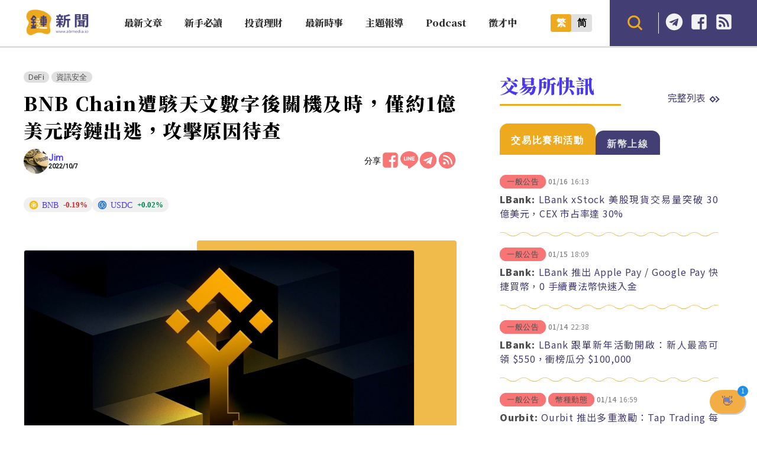

--- FILE ---
content_type: text/html; charset=UTF-8
request_url: https://abmedia.io/20221007-bnb-chain-paused-stating-an-exploit
body_size: 26428
content:
<!DOCTYPE html>
<!--[if IE 7 | IE 8]>
<html class="ie" lang="zh-TW">
<![endif]-->
<!--[if !(IE 7) | !(IE 8)  ]><!-->
<html lang="zh-TW" class="no-js">
<!--<![endif]-->

<head>
	<meta charset="UTF-8">
	<meta name="author" content="鏈新聞 ABMedia" />
	<meta name="rating" content="general" />
	<meta name="viewport" content="width=device-width, initial-scale=1" />
	<meta name="google-site-verification" content="thCR8BlrrC9xLgp1G7gxTylN7OpECSHk4hscZFtS6WA">
	<meta name="google-site-verification" content="HJNYsKNbLlo3DeUQ_acQxHTACmRTdSE9yyf1oZKA6AE">
	<link rel="preload" as="style" href="https://abmedia.io/wp-content/themes/abmedia/css/main.min.css?ver=1767588833">
	<link rel="preload" as="style" href="https://abmedia.io/wp-content/themes/abmedia/css/header.min.css?ver=1767588833">
	<link rel="preload" as="style" href="https://abmedia.io/wp-content/themes/abmedia/css/rwd.min.css?ver=1767588833">
	<link rel="profile" href="https://gmpg.org/xfn/11">
	<link rel="alternate" title="RSS 2.0 訂閱最新文章" href="https://abmedia.io/feed" />
	<link rel="pingback" href="https://abmedia.io/xmlrpc.php">
	<!--[if lt IE 9]>
	<script src="//html5shiv.googlecode.com/svn/trunk/html5.js"></script>
	<![endif]-->
	<meta name='robots' content='index, follow, max-image-preview:large, max-snippet:-1, max-video-preview:-1' />
	<style>img:is([sizes="auto" i], [sizes^="auto," i]) { contain-intrinsic-size: 3000px 1500px }</style>
	
	<!-- This site is optimized with the Yoast SEO plugin v26.7 - https://yoast.com/wordpress/plugins/seo/ -->
	<title>BNB Chain遭駭天文數字後關機及時，僅約1億美元跨鏈出逃，攻擊原因待查 | 鏈新聞 ABMedia</title>
	<meta name="description" content="BNB Chain 稍早傳出被駭超過 7 億美元，超越先前 Axie Infinity 側鏈 Ronin 遭駭的 6.16 億美元，成為史上最大攻擊事件。但所幸 BNB Chain 關機及時，僅約有 1 億美元資金成功跨鏈出逃，攻擊者地址尚有 5 億美元資金，具體被駭原因待查。" />
	<link rel="canonical" href="https://abmedia.io/20221007-bnb-chain-paused-stating-an-exploit" />
	<meta property="og:locale" content="zh_TW" />
	<meta property="og:type" content="article" />
	<meta property="og:title" content="BNB Chain遭駭天文數字後關機及時，僅約1億美元跨鏈出逃，攻擊原因待查 | 鏈新聞 ABMedia" />
	<meta property="og:description" content="BNB Chain 稍早傳出被駭超過 7 億美元，超越先前 Axie Infinity 側鏈 Ronin 遭駭的 6.16 億美元，成為史上最大攻擊事件。但所幸 BNB Chain 關機及時，僅約有 1 億美元資金成功跨鏈出逃，攻擊者地址尚有 5 億美元資金，具體被駭原因待查。" />
	<meta property="og:url" content="https://abmedia.io/20221007-bnb-chain-paused-stating-an-exploit" />
	<meta property="og:site_name" content="鏈新聞 ABMedia" />
	<meta property="article:publisher" content="https://www.facebook.com/abmedia.io/" />
	<meta property="article:published_time" content="2022-10-07T03:23:35+00:00" />
	<meta property="article:modified_time" content="2022-10-07T06:46:28+00:00" />
	<meta property="og:image" content="https://abmedia.io/wp-content/uploads/2022/10/bsc.jpeg" />
	<meta property="og:image:width" content="1200" />
	<meta property="og:image:height" content="675" />
	<meta property="og:image:type" content="image/jpeg" />
	<meta name="author" content="Jim" />
	<meta name="twitter:card" content="summary_large_image" />
	<meta name="twitter:creator" content="@ABMedia_Crypto" />
	<meta name="twitter:site" content="@ABMedia_Crypto" />
	<script type="application/ld+json" class="yoast-schema-graph">{"@context":"https://schema.org","@graph":[{"@type":"NewsArticle","@id":"https://abmedia.io/20221007-bnb-chain-paused-stating-an-exploit#article","isPartOf":{"@id":"https://abmedia.io/20221007-bnb-chain-paused-stating-an-exploit"},"author":{"name":"Jim","@id":"https://abmedia.io/#/schema/person/18325af823be01dd5ea8ee4a97816ce2"},"headline":"BNB Chain遭駭天文數字後關機及時，僅約1億美元跨鏈出逃，攻擊原因待查","datePublished":"2022-10-07T03:23:35+00:00","dateModified":"2022-10-07T06:46:28+00:00","mainEntityOfPage":{"@id":"https://abmedia.io/20221007-bnb-chain-paused-stating-an-exploit"},"wordCount":62,"publisher":{"@id":"https://abmedia.io/#organization"},"image":{"@id":"https://abmedia.io/20221007-bnb-chain-paused-stating-an-exploit#primaryimage"},"thumbnailUrl":"https://i0.wp.com/abmedia.io/wp-content/uploads/2022/10/bsc.jpeg?fit=1200%2C675&quality=99&ssl=1","keywords":["bnb","BNB Chain","CZ","DeFi","Tether","趙長鵬","駭客"],"articleSection":["DeFi","資訊安全"],"inLanguage":"zh-TW"},{"@type":"WebPage","@id":"https://abmedia.io/20221007-bnb-chain-paused-stating-an-exploit","url":"https://abmedia.io/20221007-bnb-chain-paused-stating-an-exploit","name":"BNB Chain遭駭天文數字後關機及時，僅約1億美元跨鏈出逃，攻擊原因待查 | 鏈新聞 ABMedia","isPartOf":{"@id":"https://abmedia.io/#website"},"primaryImageOfPage":{"@id":"https://abmedia.io/20221007-bnb-chain-paused-stating-an-exploit#primaryimage"},"image":{"@id":"https://abmedia.io/20221007-bnb-chain-paused-stating-an-exploit#primaryimage"},"thumbnailUrl":"https://i0.wp.com/abmedia.io/wp-content/uploads/2022/10/bsc.jpeg?fit=1200%2C675&quality=99&ssl=1","datePublished":"2022-10-07T03:23:35+00:00","dateModified":"2022-10-07T06:46:28+00:00","description":"BNB Chain 稍早傳出被駭超過 7 億美元，超越先前 Axie Infinity 側鏈 Ronin 遭駭的 6.16 億美元，成為史上最大攻擊事件。但所幸 BNB Chain 關機及時，僅約有 1 億美元資金成功跨鏈出逃，攻擊者地址尚有 5 億美元資金，具體被駭原因待查。","breadcrumb":{"@id":"https://abmedia.io/20221007-bnb-chain-paused-stating-an-exploit#breadcrumb"},"inLanguage":"zh-TW","potentialAction":[{"@type":"ReadAction","target":["https://abmedia.io/20221007-bnb-chain-paused-stating-an-exploit"]}]},{"@type":"ImageObject","inLanguage":"zh-TW","@id":"https://abmedia.io/20221007-bnb-chain-paused-stating-an-exploit#primaryimage","url":"https://i0.wp.com/abmedia.io/wp-content/uploads/2022/10/bsc.jpeg?fit=1200%2C675&quality=99&ssl=1","contentUrl":"https://i0.wp.com/abmedia.io/wp-content/uploads/2022/10/bsc.jpeg?fit=1200%2C675&quality=99&ssl=1","width":1200,"height":675},{"@type":"BreadcrumbList","@id":"https://abmedia.io/20221007-bnb-chain-paused-stating-an-exploit#breadcrumb","itemListElement":[{"@type":"ListItem","position":1,"name":"首頁","item":"https://abmedia.io/"},{"@type":"ListItem","position":2,"name":"最新時事","item":"https://abmedia.io/category/trend"},{"@type":"ListItem","position":3,"name":"資訊安全","item":"https://abmedia.io/category/trend/security"},{"@type":"ListItem","position":4,"name":"BNB Chain遭駭天文數字後關機及時，僅約1億美元跨鏈出逃，攻擊原因待查"}]},{"@type":"WebSite","@id":"https://abmedia.io/#website","url":"https://abmedia.io/","name":"鏈新聞 ABMedia","description":"台灣最值得信賴的區塊鏈媒體「鏈新聞」(比特幣、虛擬貨幣)","publisher":{"@id":"https://abmedia.io/#organization"},"potentialAction":[{"@type":"SearchAction","target":{"@type":"EntryPoint","urlTemplate":"https://abmedia.io/?s={search_term_string}"},"query-input":{"@type":"PropertyValueSpecification","valueRequired":true,"valueName":"search_term_string"}}],"inLanguage":"zh-TW"},{"@type":"Organization","@id":"https://abmedia.io/#organization","name":"鏈新聞 ABMedia","url":"https://abmedia.io/","logo":{"@type":"ImageObject","inLanguage":"zh-TW","@id":"https://abmedia.io/#/schema/logo/image/","url":"https://abmedia.io/wp-content/uploads/2022/06/鏈新聞-03.jpg","contentUrl":"https://abmedia.io/wp-content/uploads/2022/06/鏈新聞-03.jpg","width":1200,"height":900,"caption":"鏈新聞 ABMedia"},"image":{"@id":"https://abmedia.io/#/schema/logo/image/"},"sameAs":["https://www.facebook.com/abmedia.io/","https://x.com/ABMedia_Crypto"]},{"@type":"Person","@id":"https://abmedia.io/#/schema/person/18325af823be01dd5ea8ee4a97816ce2","name":"Jim","image":{"@type":"ImageObject","inLanguage":"zh-TW","@id":"https://abmedia.io/#/schema/person/image/","url":"https://secure.gravatar.com/avatar/8e2a3d10c75edbb3f28d191a394ab7493cc998a7592181020b57976a92568156?s=96&d=blank&r=g","contentUrl":"https://secure.gravatar.com/avatar/8e2a3d10c75edbb3f28d191a394ab7493cc998a7592181020b57976a92568156?s=96&d=blank&r=g","caption":"Jim"},"description":"加密貨幣愛好者。比特幣才是真正的比特幣。","url":"https://abmedia.io/author/jim"}]}</script>
	<!-- / Yoast SEO plugin. -->


<link rel='dns-prefetch' href='//ajax.googleapis.com' />
<link rel='dns-prefetch' href='//stats.wp.com' />
<link rel='preconnect' href='//i0.wp.com' />
<script type="9d6c62f03c786fcf5e565a6f-text/javascript">
/* <![CDATA[ */
window._wpemojiSettings = {"baseUrl":"https:\/\/s.w.org\/images\/core\/emoji\/16.0.1\/72x72\/","ext":".png","svgUrl":"https:\/\/s.w.org\/images\/core\/emoji\/16.0.1\/svg\/","svgExt":".svg","source":{"concatemoji":"https:\/\/abmedia.io\/wp-includes\/js\/wp-emoji-release.min.js?ver=6.8.3"}};
/*! This file is auto-generated */
!function(s,n){var o,i,e;function c(e){try{var t={supportTests:e,timestamp:(new Date).valueOf()};sessionStorage.setItem(o,JSON.stringify(t))}catch(e){}}function p(e,t,n){e.clearRect(0,0,e.canvas.width,e.canvas.height),e.fillText(t,0,0);var t=new Uint32Array(e.getImageData(0,0,e.canvas.width,e.canvas.height).data),a=(e.clearRect(0,0,e.canvas.width,e.canvas.height),e.fillText(n,0,0),new Uint32Array(e.getImageData(0,0,e.canvas.width,e.canvas.height).data));return t.every(function(e,t){return e===a[t]})}function u(e,t){e.clearRect(0,0,e.canvas.width,e.canvas.height),e.fillText(t,0,0);for(var n=e.getImageData(16,16,1,1),a=0;a<n.data.length;a++)if(0!==n.data[a])return!1;return!0}function f(e,t,n,a){switch(t){case"flag":return n(e,"\ud83c\udff3\ufe0f\u200d\u26a7\ufe0f","\ud83c\udff3\ufe0f\u200b\u26a7\ufe0f")?!1:!n(e,"\ud83c\udde8\ud83c\uddf6","\ud83c\udde8\u200b\ud83c\uddf6")&&!n(e,"\ud83c\udff4\udb40\udc67\udb40\udc62\udb40\udc65\udb40\udc6e\udb40\udc67\udb40\udc7f","\ud83c\udff4\u200b\udb40\udc67\u200b\udb40\udc62\u200b\udb40\udc65\u200b\udb40\udc6e\u200b\udb40\udc67\u200b\udb40\udc7f");case"emoji":return!a(e,"\ud83e\udedf")}return!1}function g(e,t,n,a){var r="undefined"!=typeof WorkerGlobalScope&&self instanceof WorkerGlobalScope?new OffscreenCanvas(300,150):s.createElement("canvas"),o=r.getContext("2d",{willReadFrequently:!0}),i=(o.textBaseline="top",o.font="600 32px Arial",{});return e.forEach(function(e){i[e]=t(o,e,n,a)}),i}function t(e){var t=s.createElement("script");t.src=e,t.defer=!0,s.head.appendChild(t)}"undefined"!=typeof Promise&&(o="wpEmojiSettingsSupports",i=["flag","emoji"],n.supports={everything:!0,everythingExceptFlag:!0},e=new Promise(function(e){s.addEventListener("DOMContentLoaded",e,{once:!0})}),new Promise(function(t){var n=function(){try{var e=JSON.parse(sessionStorage.getItem(o));if("object"==typeof e&&"number"==typeof e.timestamp&&(new Date).valueOf()<e.timestamp+604800&&"object"==typeof e.supportTests)return e.supportTests}catch(e){}return null}();if(!n){if("undefined"!=typeof Worker&&"undefined"!=typeof OffscreenCanvas&&"undefined"!=typeof URL&&URL.createObjectURL&&"undefined"!=typeof Blob)try{var e="postMessage("+g.toString()+"("+[JSON.stringify(i),f.toString(),p.toString(),u.toString()].join(",")+"));",a=new Blob([e],{type:"text/javascript"}),r=new Worker(URL.createObjectURL(a),{name:"wpTestEmojiSupports"});return void(r.onmessage=function(e){c(n=e.data),r.terminate(),t(n)})}catch(e){}c(n=g(i,f,p,u))}t(n)}).then(function(e){for(var t in e)n.supports[t]=e[t],n.supports.everything=n.supports.everything&&n.supports[t],"flag"!==t&&(n.supports.everythingExceptFlag=n.supports.everythingExceptFlag&&n.supports[t]);n.supports.everythingExceptFlag=n.supports.everythingExceptFlag&&!n.supports.flag,n.DOMReady=!1,n.readyCallback=function(){n.DOMReady=!0}}).then(function(){return e}).then(function(){var e;n.supports.everything||(n.readyCallback(),(e=n.source||{}).concatemoji?t(e.concatemoji):e.wpemoji&&e.twemoji&&(t(e.twemoji),t(e.wpemoji)))}))}((window,document),window._wpemojiSettings);
/* ]]> */
</script>
<!-- abmedia.io is managing ads with Advanced Ads 2.0.16 – https://wpadvancedads.com/ --><script id="abmed-ready" type="9d6c62f03c786fcf5e565a6f-text/javascript">
			window.advanced_ads_ready=function(e,a){a=a||"complete";var d=function(e){return"interactive"===a?"loading"!==e:"complete"===e};d(document.readyState)?e():document.addEventListener("readystatechange",(function(a){d(a.target.readyState)&&e()}),{once:"interactive"===a})},window.advanced_ads_ready_queue=window.advanced_ads_ready_queue||[];		</script>
		
<link rel='stylesheet' id='theme-abmedia-main-css' href='https://abmedia.io/wp-content/themes/abmedia/css/main.min.css?ver=1767588833' type='text/css' media='all' />
<link rel='stylesheet' id='theme-abmedia-header-css' href='https://abmedia.io/wp-content/themes/abmedia/css/header.min.css?ver=1767588833' type='text/css' media='all' />
<link rel='stylesheet' id='theme-abmedia-footer-css' href='https://abmedia.io/wp-content/themes/abmedia/css/footer.min.css?ver=1767588833' type='text/css' media='all' />
<link rel='stylesheet' id='theme-abmedia-rwd-css' href='https://abmedia.io/wp-content/themes/abmedia/css/rwd.min.css?ver=1767588833' type='text/css' media='all' />
<style id='wp-emoji-styles-inline-css' type='text/css'>

	img.wp-smiley, img.emoji {
		display: inline !important;
		border: none !important;
		box-shadow: none !important;
		height: 1em !important;
		width: 1em !important;
		margin: 0 0.07em !important;
		vertical-align: -0.1em !important;
		background: none !important;
		padding: 0 !important;
	}
</style>
<link rel='stylesheet' id='wp-block-library-css' href='https://abmedia.io/wp-includes/css/dist/block-library/style.min.css?ver=6.8.3' type='text/css' media='all' />
<style id='classic-theme-styles-inline-css' type='text/css'>
/*! This file is auto-generated */
.wp-block-button__link{color:#fff;background-color:#32373c;border-radius:9999px;box-shadow:none;text-decoration:none;padding:calc(.667em + 2px) calc(1.333em + 2px);font-size:1.125em}.wp-block-file__button{background:#32373c;color:#fff;text-decoration:none}
</style>
<link rel='stylesheet' id='wp-components-css' href='https://abmedia.io/wp-includes/css/dist/components/style.min.css?ver=6.8.3' type='text/css' media='all' />
<link rel='stylesheet' id='wp-preferences-css' href='https://abmedia.io/wp-includes/css/dist/preferences/style.min.css?ver=6.8.3' type='text/css' media='all' />
<link rel='stylesheet' id='wp-block-editor-css' href='https://abmedia.io/wp-includes/css/dist/block-editor/style.min.css?ver=6.8.3' type='text/css' media='all' />
<link rel='stylesheet' id='popup-maker-block-library-style-css' href='https://abmedia.io/wp-content/plugins/popup-maker/dist/packages/block-library-style.css?ver=dbea705cfafe089d65f1' type='text/css' media='all' />
<link rel='stylesheet' id='mediaelement-css' href='https://abmedia.io/wp-includes/js/mediaelement/mediaelementplayer-legacy.min.css?ver=4.2.17' type='text/css' media='all' />
<link rel='stylesheet' id='wp-mediaelement-css' href='https://abmedia.io/wp-includes/js/mediaelement/wp-mediaelement.min.css?ver=6.8.3' type='text/css' media='all' />
<style id='jetpack-sharing-buttons-style-inline-css' type='text/css'>
.jetpack-sharing-buttons__services-list{display:flex;flex-direction:row;flex-wrap:wrap;gap:0;list-style-type:none;margin:5px;padding:0}.jetpack-sharing-buttons__services-list.has-small-icon-size{font-size:12px}.jetpack-sharing-buttons__services-list.has-normal-icon-size{font-size:16px}.jetpack-sharing-buttons__services-list.has-large-icon-size{font-size:24px}.jetpack-sharing-buttons__services-list.has-huge-icon-size{font-size:36px}@media print{.jetpack-sharing-buttons__services-list{display:none!important}}.editor-styles-wrapper .wp-block-jetpack-sharing-buttons{gap:0;padding-inline-start:0}ul.jetpack-sharing-buttons__services-list.has-background{padding:1.25em 2.375em}
</style>
<style id='global-styles-inline-css' type='text/css'>
:root{--wp--preset--aspect-ratio--square: 1;--wp--preset--aspect-ratio--4-3: 4/3;--wp--preset--aspect-ratio--3-4: 3/4;--wp--preset--aspect-ratio--3-2: 3/2;--wp--preset--aspect-ratio--2-3: 2/3;--wp--preset--aspect-ratio--16-9: 16/9;--wp--preset--aspect-ratio--9-16: 9/16;--wp--preset--color--black: #000000;--wp--preset--color--cyan-bluish-gray: #abb8c3;--wp--preset--color--white: #ffffff;--wp--preset--color--pale-pink: #f78da7;--wp--preset--color--vivid-red: #cf2e2e;--wp--preset--color--luminous-vivid-orange: #ff6900;--wp--preset--color--luminous-vivid-amber: #fcb900;--wp--preset--color--light-green-cyan: #7bdcb5;--wp--preset--color--vivid-green-cyan: #00d084;--wp--preset--color--pale-cyan-blue: #8ed1fc;--wp--preset--color--vivid-cyan-blue: #0693e3;--wp--preset--color--vivid-purple: #9b51e0;--wp--preset--gradient--vivid-cyan-blue-to-vivid-purple: linear-gradient(135deg,rgba(6,147,227,1) 0%,rgb(155,81,224) 100%);--wp--preset--gradient--light-green-cyan-to-vivid-green-cyan: linear-gradient(135deg,rgb(122,220,180) 0%,rgb(0,208,130) 100%);--wp--preset--gradient--luminous-vivid-amber-to-luminous-vivid-orange: linear-gradient(135deg,rgba(252,185,0,1) 0%,rgba(255,105,0,1) 100%);--wp--preset--gradient--luminous-vivid-orange-to-vivid-red: linear-gradient(135deg,rgba(255,105,0,1) 0%,rgb(207,46,46) 100%);--wp--preset--gradient--very-light-gray-to-cyan-bluish-gray: linear-gradient(135deg,rgb(238,238,238) 0%,rgb(169,184,195) 100%);--wp--preset--gradient--cool-to-warm-spectrum: linear-gradient(135deg,rgb(74,234,220) 0%,rgb(151,120,209) 20%,rgb(207,42,186) 40%,rgb(238,44,130) 60%,rgb(251,105,98) 80%,rgb(254,248,76) 100%);--wp--preset--gradient--blush-light-purple: linear-gradient(135deg,rgb(255,206,236) 0%,rgb(152,150,240) 100%);--wp--preset--gradient--blush-bordeaux: linear-gradient(135deg,rgb(254,205,165) 0%,rgb(254,45,45) 50%,rgb(107,0,62) 100%);--wp--preset--gradient--luminous-dusk: linear-gradient(135deg,rgb(255,203,112) 0%,rgb(199,81,192) 50%,rgb(65,88,208) 100%);--wp--preset--gradient--pale-ocean: linear-gradient(135deg,rgb(255,245,203) 0%,rgb(182,227,212) 50%,rgb(51,167,181) 100%);--wp--preset--gradient--electric-grass: linear-gradient(135deg,rgb(202,248,128) 0%,rgb(113,206,126) 100%);--wp--preset--gradient--midnight: linear-gradient(135deg,rgb(2,3,129) 0%,rgb(40,116,252) 100%);--wp--preset--font-size--small: 13px;--wp--preset--font-size--medium: 20px;--wp--preset--font-size--large: 36px;--wp--preset--font-size--x-large: 42px;--wp--preset--spacing--20: 0.44rem;--wp--preset--spacing--30: 0.67rem;--wp--preset--spacing--40: 1rem;--wp--preset--spacing--50: 1.5rem;--wp--preset--spacing--60: 2.25rem;--wp--preset--spacing--70: 3.38rem;--wp--preset--spacing--80: 5.06rem;--wp--preset--shadow--natural: 6px 6px 9px rgba(0, 0, 0, 0.2);--wp--preset--shadow--deep: 12px 12px 50px rgba(0, 0, 0, 0.4);--wp--preset--shadow--sharp: 6px 6px 0px rgba(0, 0, 0, 0.2);--wp--preset--shadow--outlined: 6px 6px 0px -3px rgba(255, 255, 255, 1), 6px 6px rgba(0, 0, 0, 1);--wp--preset--shadow--crisp: 6px 6px 0px rgba(0, 0, 0, 1);}:where(.is-layout-flex){gap: 0.5em;}:where(.is-layout-grid){gap: 0.5em;}body .is-layout-flex{display: flex;}.is-layout-flex{flex-wrap: wrap;align-items: center;}.is-layout-flex > :is(*, div){margin: 0;}body .is-layout-grid{display: grid;}.is-layout-grid > :is(*, div){margin: 0;}:where(.wp-block-columns.is-layout-flex){gap: 2em;}:where(.wp-block-columns.is-layout-grid){gap: 2em;}:where(.wp-block-post-template.is-layout-flex){gap: 1.25em;}:where(.wp-block-post-template.is-layout-grid){gap: 1.25em;}.has-black-color{color: var(--wp--preset--color--black) !important;}.has-cyan-bluish-gray-color{color: var(--wp--preset--color--cyan-bluish-gray) !important;}.has-white-color{color: var(--wp--preset--color--white) !important;}.has-pale-pink-color{color: var(--wp--preset--color--pale-pink) !important;}.has-vivid-red-color{color: var(--wp--preset--color--vivid-red) !important;}.has-luminous-vivid-orange-color{color: var(--wp--preset--color--luminous-vivid-orange) !important;}.has-luminous-vivid-amber-color{color: var(--wp--preset--color--luminous-vivid-amber) !important;}.has-light-green-cyan-color{color: var(--wp--preset--color--light-green-cyan) !important;}.has-vivid-green-cyan-color{color: var(--wp--preset--color--vivid-green-cyan) !important;}.has-pale-cyan-blue-color{color: var(--wp--preset--color--pale-cyan-blue) !important;}.has-vivid-cyan-blue-color{color: var(--wp--preset--color--vivid-cyan-blue) !important;}.has-vivid-purple-color{color: var(--wp--preset--color--vivid-purple) !important;}.has-black-background-color{background-color: var(--wp--preset--color--black) !important;}.has-cyan-bluish-gray-background-color{background-color: var(--wp--preset--color--cyan-bluish-gray) !important;}.has-white-background-color{background-color: var(--wp--preset--color--white) !important;}.has-pale-pink-background-color{background-color: var(--wp--preset--color--pale-pink) !important;}.has-vivid-red-background-color{background-color: var(--wp--preset--color--vivid-red) !important;}.has-luminous-vivid-orange-background-color{background-color: var(--wp--preset--color--luminous-vivid-orange) !important;}.has-luminous-vivid-amber-background-color{background-color: var(--wp--preset--color--luminous-vivid-amber) !important;}.has-light-green-cyan-background-color{background-color: var(--wp--preset--color--light-green-cyan) !important;}.has-vivid-green-cyan-background-color{background-color: var(--wp--preset--color--vivid-green-cyan) !important;}.has-pale-cyan-blue-background-color{background-color: var(--wp--preset--color--pale-cyan-blue) !important;}.has-vivid-cyan-blue-background-color{background-color: var(--wp--preset--color--vivid-cyan-blue) !important;}.has-vivid-purple-background-color{background-color: var(--wp--preset--color--vivid-purple) !important;}.has-black-border-color{border-color: var(--wp--preset--color--black) !important;}.has-cyan-bluish-gray-border-color{border-color: var(--wp--preset--color--cyan-bluish-gray) !important;}.has-white-border-color{border-color: var(--wp--preset--color--white) !important;}.has-pale-pink-border-color{border-color: var(--wp--preset--color--pale-pink) !important;}.has-vivid-red-border-color{border-color: var(--wp--preset--color--vivid-red) !important;}.has-luminous-vivid-orange-border-color{border-color: var(--wp--preset--color--luminous-vivid-orange) !important;}.has-luminous-vivid-amber-border-color{border-color: var(--wp--preset--color--luminous-vivid-amber) !important;}.has-light-green-cyan-border-color{border-color: var(--wp--preset--color--light-green-cyan) !important;}.has-vivid-green-cyan-border-color{border-color: var(--wp--preset--color--vivid-green-cyan) !important;}.has-pale-cyan-blue-border-color{border-color: var(--wp--preset--color--pale-cyan-blue) !important;}.has-vivid-cyan-blue-border-color{border-color: var(--wp--preset--color--vivid-cyan-blue) !important;}.has-vivid-purple-border-color{border-color: var(--wp--preset--color--vivid-purple) !important;}.has-vivid-cyan-blue-to-vivid-purple-gradient-background{background: var(--wp--preset--gradient--vivid-cyan-blue-to-vivid-purple) !important;}.has-light-green-cyan-to-vivid-green-cyan-gradient-background{background: var(--wp--preset--gradient--light-green-cyan-to-vivid-green-cyan) !important;}.has-luminous-vivid-amber-to-luminous-vivid-orange-gradient-background{background: var(--wp--preset--gradient--luminous-vivid-amber-to-luminous-vivid-orange) !important;}.has-luminous-vivid-orange-to-vivid-red-gradient-background{background: var(--wp--preset--gradient--luminous-vivid-orange-to-vivid-red) !important;}.has-very-light-gray-to-cyan-bluish-gray-gradient-background{background: var(--wp--preset--gradient--very-light-gray-to-cyan-bluish-gray) !important;}.has-cool-to-warm-spectrum-gradient-background{background: var(--wp--preset--gradient--cool-to-warm-spectrum) !important;}.has-blush-light-purple-gradient-background{background: var(--wp--preset--gradient--blush-light-purple) !important;}.has-blush-bordeaux-gradient-background{background: var(--wp--preset--gradient--blush-bordeaux) !important;}.has-luminous-dusk-gradient-background{background: var(--wp--preset--gradient--luminous-dusk) !important;}.has-pale-ocean-gradient-background{background: var(--wp--preset--gradient--pale-ocean) !important;}.has-electric-grass-gradient-background{background: var(--wp--preset--gradient--electric-grass) !important;}.has-midnight-gradient-background{background: var(--wp--preset--gradient--midnight) !important;}.has-small-font-size{font-size: var(--wp--preset--font-size--small) !important;}.has-medium-font-size{font-size: var(--wp--preset--font-size--medium) !important;}.has-large-font-size{font-size: var(--wp--preset--font-size--large) !important;}.has-x-large-font-size{font-size: var(--wp--preset--font-size--x-large) !important;}
:where(.wp-block-post-template.is-layout-flex){gap: 1.25em;}:where(.wp-block-post-template.is-layout-grid){gap: 1.25em;}
:where(.wp-block-columns.is-layout-flex){gap: 2em;}:where(.wp-block-columns.is-layout-grid){gap: 2em;}
:root :where(.wp-block-pullquote){font-size: 1.5em;line-height: 1.6;}
</style>
<link rel='stylesheet' id='abmedia-keywords-linker-css-css' href='https://abmedia.io/wp-content/plugins/abmedia-keywords-linker/abmedia-keywords-linker.css?ver=1758180255' type='text/css' media='all' />
<link rel='stylesheet' id='theme-abmedia-news-css' href='https://abmedia.io/wp-content/plugins/abmedia-news-api/style.min.css?ver=1758272854' type='text/css' media='all' />
<link rel='stylesheet' id='gn-frontend-gnfollow-style-css' href='https://abmedia.io/wp-content/plugins/gn-publisher/assets/css/gn-frontend-gnfollow.min.css?ver=1.5.26' type='text/css' media='all' />
<link rel='stylesheet' id='rss-retriever-css' href='https://abmedia.io/wp-content/plugins/wp-rss-retriever/inc/css/rss-retriever.css?ver=1.6.10' type='text/css' media='all' />
<link rel='stylesheet' id='ez-toc-css' href='https://abmedia.io/wp-content/plugins/easy-table-of-contents/assets/css/screen.min.css?ver=2.0.80' type='text/css' media='all' />
<style id='ez-toc-inline-css' type='text/css'>
div#ez-toc-container .ez-toc-title {font-size: 120%;}div#ez-toc-container .ez-toc-title {font-weight: 500;}div#ez-toc-container ul li , div#ez-toc-container ul li a {font-size: 95%;}div#ez-toc-container ul li , div#ez-toc-container ul li a {font-weight: 500;}div#ez-toc-container nav ul ul li {font-size: 90%;}.ez-toc-box-title {font-weight: bold; margin-bottom: 10px; text-align: center; text-transform: uppercase; letter-spacing: 1px; color: #666; padding-bottom: 5px;position:absolute;top:-4%;left:5%;background-color: inherit;transition: top 0.3s ease;}.ez-toc-box-title.toc-closed {top:-25%;}
.ez-toc-container-direction {direction: ltr;}.ez-toc-counter ul{counter-reset: item ;}.ez-toc-counter nav ul li a::before {content: counters(item, '.', decimal) '. ';display: inline-block;counter-increment: item;flex-grow: 0;flex-shrink: 0;margin-right: .2em; float: left; }.ez-toc-widget-direction {direction: ltr;}.ez-toc-widget-container ul{counter-reset: item ;}.ez-toc-widget-container nav ul li a::before {content: counters(item, '.', decimal) '. ';display: inline-block;counter-increment: item;flex-grow: 0;flex-shrink: 0;margin-right: .2em; float: left; }
</style>
<link rel='stylesheet' id='popup-maker-site-css' href='//abmedia.io/wp-content/uploads/pum/pum-site-styles.css?generated=1767330064&#038;ver=1.21.5' type='text/css' media='all' />
<script type="9d6c62f03c786fcf5e565a6f-text/javascript" src="https://abmedia.io/wp-includes/js/jquery/jquery.min.js?ver=3.7.1" id="jquery-core-js"></script>
<script type="9d6c62f03c786fcf5e565a6f-text/javascript" src="https://abmedia.io/wp-includes/js/jquery/jquery-migrate.min.js?ver=3.4.1" id="jquery-migrate-js"></script>
<script type="9d6c62f03c786fcf5e565a6f-text/javascript" src="https://abmedia.io/wp-content/themes/abmedia/js/post-progress.min.js?ver=1767588833" id="theme-abmedia-post-progress-js"></script>
<script type="9d6c62f03c786fcf5e565a6f-text/javascript" id="achang-abmedia-rwd-js-extra">
/* <![CDATA[ */
var abThemeData = {"theme_url":"https:\/\/abmedia.io\/wp-content\/themes\/abmedia"};
/* ]]> */
</script>
<script type="9d6c62f03c786fcf5e565a6f-text/javascript" src="https://abmedia.io/wp-content/themes/abmedia/js/rwd-menu.min.js?ver=1767588833" id="achang-abmedia-rwd-js"></script>
<script type="9d6c62f03c786fcf5e565a6f-text/javascript" src="https://abmedia.io/wp-content/themes/abmedia/js/opencc.min.js?ver=6.8.3" id="achang-abmedia-opencc-js"></script>
<script type="9d6c62f03c786fcf5e565a6f-text/javascript" src="https://abmedia.io/wp-content/themes/abmedia/js/search.min.js?ver=6.8.3" id="achang-abmedia-search-js"></script>
<script type="9d6c62f03c786fcf5e565a6f-text/javascript" src="https://abmedia.io/wp-content/plugins/abmedia-news-api/script.min.js?ver=1758272854" id="theme-abmedia-news-js"></script>
<script type="9d6c62f03c786fcf5e565a6f-text/javascript" src="https://ajax.googleapis.com/ajax/libs/webfont/1.6.26/webfont.js?ver=6.8.3" id="abmedia-google-font-js"></script>
<link rel="https://api.w.org/" href="https://abmedia.io/wp-json/" /><link rel="alternate" title="JSON" type="application/json" href="https://abmedia.io/wp-json/wp/v2/posts/53994" /><meta name="generator" content="WordPress 6.8.3" />
<link rel='shortlink' href='https://abmedia.io/?p=53994' />
<link rel="alternate" title="oEmbed (JSON)" type="application/json+oembed" href="https://abmedia.io/wp-json/oembed/1.0/embed?url=https%3A%2F%2Fabmedia.io%2F20221007-bnb-chain-paused-stating-an-exploit" />
<link rel="alternate" title="oEmbed (XML)" type="text/xml+oembed" href="https://abmedia.io/wp-json/oembed/1.0/embed?url=https%3A%2F%2Fabmedia.io%2F20221007-bnb-chain-paused-stating-an-exploit&#038;format=xml" />
	<style>img#wpstats{display:none}</style>
		<!-- Google tag (gtag.js) -->
<script async src="https://www.googletagmanager.com/gtag/js?id=G-YHG176H809" type="9d6c62f03c786fcf5e565a6f-text/javascript"></script>
<script type="9d6c62f03c786fcf5e565a6f-text/javascript">
  window.dataLayer = window.dataLayer || [];
  function gtag(){dataLayer.push(arguments);}
  gtag('js', new Date());

  gtag('config', 'G-YHG176H809');
</script><link rel="preload" as="image" href="https://abmedia.io/wp-content/uploads/2022/10/bsc.jpeg" /><script type="application/ld+json" class="abmedia-schema">
{
    "@context":"https://schema.org",
    "@graph":[
        {
            "@type":"Organization",
            "@id":"https://abmedia.io/#organization",
            "name":"鏈新聞 ABMedia",
            "sameAs":[
            "https://www.facebook.com/abmedia.io/"
            ],
            "email":"wade.kuan@abmedia.io",
            "logo":{
                "@type":"ImageObject",
                "@id":"https://abmedia.io/#logo",
                "url":"https://abmedia.io/wp-content/themes/abmedia/images/logo-top.png",
                "contentUrl":"https://abmedia.io/wp-content/themes/abmedia/images/logo-top.png",
                "caption":"鏈新聞 ABMedia",
                "inLanguage":"zh-TW",
                "width":"600",
                "height":"256"
            }
        },
        {
            "@type":"WebSite",
            "@id":"https://abmedia.io/#website",
            "url":"https://abmedia.io",
            "name":"鏈新聞 ABMedia",
            "publisher":{
                "@id":"https://abmedia.io/#organization"
            },
            "inLanguage":"zh-TW",
            "potentialAction":{
                "@type":"SearchAction",
                "target":"https://abmedia.io/?s={search_term_string}",
                "query-input":"required name=search_term_string"
            }
        }
    ]
}
</script>	
<meta name="google-site-verification" content="thCR8BlrrC9xLgp1G7gxTylN7OpECSHk4hscZFtS6WA" />

<meta name="keywords" content="金融科技,區塊鏈,加密貨幣,比特幣"><link rel="icon" href="https://i0.wp.com/abmedia.io/wp-content/uploads/2022/06/favicon.png?fit=32%2C32&#038;quality=99&#038;ssl=1" sizes="32x32" />
<link rel="icon" href="https://i0.wp.com/abmedia.io/wp-content/uploads/2022/06/favicon.png?fit=160%2C160&#038;quality=99&#038;ssl=1" sizes="192x192" />
<link rel="apple-touch-icon" href="https://i0.wp.com/abmedia.io/wp-content/uploads/2022/06/favicon.png?fit=160%2C160&#038;quality=99&#038;ssl=1" />
<meta name="msapplication-TileImage" content="https://i0.wp.com/abmedia.io/wp-content/uploads/2022/06/favicon.png?fit=160%2C160&#038;quality=99&#038;ssl=1" />
		<style type="text/css" id="wp-custom-css">
			img{max-width:100%;max-height:100%}figure img{width:100%;height:100%;object-fit:cover}
figure { max-width: 100%; margin-left: 0; }
@media (max-width: 300px){
    #container, #main, #sidebar, #footer { overflow: hidden; }
}

#popmake-47873 { width: 80% !important; }

.wp-container-3.no-gap {gap: 0;justify-content: center;}
.wp-container-3.no-gap .wp-block-image, {margin:0}

.wp-block-columns.no-gap { gap: 1em; justify-content: center; }

@media screen and (max-width:768px){
.home .wp-container-3.no-gap.wp-block-columns {
    flex-wrap: wrap!important;
}
	.wp-block-columns.no-gap { gap: 0; }
}

.abmedia-ad .wp-block-image > figure { margin-bottom: 0 !important; }		</style>
		<link rel="preload" as="image" href="https://abmedia.io/wp-content/uploads/2022/10/bsc.jpeg"></head>

<body class="wp-singular post-template-default single single-post postid-53994 single-format-standard wp-theme-abmedia">

	<header id="header">
		<div class="header-area">
            <div id="main-menu-toggle">
            <img width="24" height="24" src="https://abmedia.io/wp-content/themes/abmedia/images/menu-toggle.svg" />
            </div>
			<div class="logo-area">
				<h2>                    <a id="logo" href="https://abmedia.io" title="鏈新聞 ABMedia" class="text">
						<img height="48" width="112.5" title="鏈新聞 ABMedia" alt="logo" src="https://abmedia.io/wp-content/themes/abmedia/images/logo-top.png">
                    </a>
				</h2>				<a id="rwd-logo" href="https://abmedia.io" title="鏈新聞 ABMedia"><img width="112.5" height="42" src="https://abmedia.io/wp-content/themes/abmedia/images/logo-mobile.svg"></a>            </div>
			<div id="primary-menu">
				<nav id="access" role="navigation">
					<div class="menu-main-container"><ul id="achang_menu_wrap" class="menu rwd-menu"><li id="menu-item-47856" class="menu-item menu-item-type-post_type menu-item-object-page current_page_parent menu-item-47856"><a href="https://abmedia.io/blog"><span>最新文章</span></a></li>
<li id="menu-item-47829" class="menu-item menu-item-type-taxonomy menu-item-object-category menu-item-has-children menu-item-47829"><a href="https://abmedia.io/category/beginner"><span>新手必讀</span></a>
<ul class="sub-menu">
	<li id="menu-item-47835" class="menu-item menu-item-type-taxonomy menu-item-object-category menu-item-47835"><a href="https://abmedia.io/category/beginner/tutorial"><span>新手指南</span></a></li>
	<li id="menu-item-47836" class="menu-item menu-item-type-taxonomy menu-item-object-category menu-item-47836"><a href="https://abmedia.io/category/beginner/crypto_scams"><span>加密貨幣詐騙</span></a></li>
</ul>
</li>
<li id="menu-item-47830" class="menu-item menu-item-type-taxonomy menu-item-object-category current-post-ancestor menu-item-has-children menu-item-47830"><a href="https://abmedia.io/category/invsetments"><span>投資理財</span></a>
<ul class="sub-menu">
	<li id="menu-item-47837" class="menu-item menu-item-type-taxonomy menu-item-object-category menu-item-47837"><a href="https://abmedia.io/category/invsetments/bitcoin"><span>比特幣</span></a></li>
	<li id="menu-item-47838" class="menu-item menu-item-type-taxonomy menu-item-object-category menu-item-47838"><a href="https://abmedia.io/category/invsetments/ethereum"><span>以太坊</span></a></li>
	<li id="menu-item-47839" class="menu-item menu-item-type-taxonomy menu-item-object-category menu-item-47839"><a href="https://abmedia.io/category/invsetments/market"><span>交易市場</span></a></li>
	<li id="menu-item-47854" class="menu-item menu-item-type-taxonomy menu-item-object-category menu-item-47854"><a href="https://abmedia.io/category/invsetments/nft"><span>NFT</span></a></li>
	<li id="menu-item-50040" class="menu-item menu-item-type-taxonomy menu-item-object-category menu-item-50040"><a href="https://abmedia.io/category/invsetments/game-finance"><span>GameFi</span></a></li>
	<li id="menu-item-47840" class="menu-item menu-item-type-taxonomy menu-item-object-category current-post-ancestor current-menu-parent current-post-parent menu-item-47840"><a href="https://abmedia.io/category/invsetments/defi"><span>DeFi</span></a></li>
	<li id="menu-item-47841" class="menu-item menu-item-type-taxonomy menu-item-object-category menu-item-47841"><a href="https://abmedia.io/category/invsetments/cefi"><span>CeFi</span></a></li>
	<li id="menu-item-47855" class="menu-item menu-item-type-taxonomy menu-item-object-category menu-item-47855"><a href="https://abmedia.io/category/invsetments/economics_finance"><span>傳統金融</span></a></li>
</ul>
</li>
<li id="menu-item-47831" class="menu-item menu-item-type-taxonomy menu-item-object-category current-post-ancestor menu-item-has-children menu-item-47831"><a href="https://abmedia.io/category/trend"><span>最新時事</span></a>
<ul class="sub-menu">
	<li id="menu-item-47844" class="menu-item menu-item-type-taxonomy menu-item-object-category menu-item-47844"><a href="https://abmedia.io/category/trend/technology-development"><span>產品技術</span></a></li>
	<li id="menu-item-47845" class="menu-item menu-item-type-taxonomy menu-item-object-category menu-item-47845"><a href="https://abmedia.io/category/trend/business-application"><span>商業應用</span></a></li>
	<li id="menu-item-47846" class="menu-item menu-item-type-taxonomy menu-item-object-category menu-item-47846"><a href="https://abmedia.io/category/trend/regulation"><span>政策監理</span></a></li>
	<li id="menu-item-47847" class="menu-item menu-item-type-taxonomy menu-item-object-category menu-item-47847"><a href="https://abmedia.io/category/trend/people"><span>人物觀點</span></a></li>
	<li id="menu-item-47848" class="menu-item menu-item-type-taxonomy menu-item-object-category current-post-ancestor current-menu-parent current-post-parent menu-item-47848"><a href="https://abmedia.io/category/trend/security"><span>資訊安全</span></a></li>
	<li id="menu-item-47849" class="menu-item menu-item-type-taxonomy menu-item-object-category menu-item-47849"><a href="https://abmedia.io/category/trend/cbdc"><span>CBDC</span></a></li>
	<li id="menu-item-47851" class="menu-item menu-item-type-taxonomy menu-item-object-category menu-item-47851"><a href="https://abmedia.io/category/trend/event"><span>活動資訊</span></a></li>
</ul>
</li>
<li id="menu-item-47832" class="menu-item menu-item-type-taxonomy menu-item-object-category menu-item-has-children menu-item-47832"><a href="https://abmedia.io/category/theme"><span>主題報導</span></a>
<ul class="sub-menu">
	<li id="menu-item-47853" class="menu-item menu-item-type-taxonomy menu-item-object-category menu-item-47853"><a href="https://abmedia.io/category/theme/topics"><span>編輯精選</span></a></li>
</ul>
</li>
<li id="menu-item-47843" class="menu-item menu-item-type-taxonomy menu-item-object-category menu-item-47843"><a href="https://abmedia.io/category/theme/podcast"><span>Podcast</span></a></li>
<li id="menu-item-103296" class="menu-item menu-item-type-taxonomy menu-item-object-category menu-item-103296"><a href="https://abmedia.io/category/%e5%be%b5%e6%89%8d%e4%b8%ad"><span>徵才中</span></a></li>
</ul></div>				</nav>
			</div>

			<div class="trans-tr-cn">
				<div>
											<div class="active">繁</div>
											<div class="">简</div>
									</div>
			</div>

			<div class="social">
				<div id="search-btn">
					<img width="32" height="32" src="https://abmedia.io/wp-content/themes/abmedia/images/search.svg">
				</div>
				<a href="https://t.me/abmedia_news" target="_blank">
					<img src="https://abmedia.io/wp-content/themes/abmedia/images/telegram-white.svg">
				</a>
				<a href="https://reurl.cc/yZrO22" target="_blank">
					<img src="https://abmedia.io/wp-content/themes/abmedia/images/fb-white.svg">
				</a>
				<a href="https://abmedia.io/feed" target="_blank">
					<img src="https://abmedia.io/wp-content/themes/abmedia/images/rss-nav.svg">
				</a>
			</div>
		</div>
	</header><script type="9d6c62f03c786fcf5e565a6f-text/javascript">
	jQuery($ => {
		let totalPosts = 1;
		let pending = false;
		const maxPosts = 4;
		$(window).on('scroll.nextPost', ()=>{
			if(!pending && document.body.clientHeight*0.64 < window.scrollY){

				if(totalPosts >= maxPosts){
					$(window).off('scroll.nextPost');
				}else{
					pending = true;
					totalPosts++;
				}
				$.get('https://abmedia.io/wp-admin/admin-ajax.php', {
					action: 'achang_abmedia_next_post',
					post_id: 53994,
					post_not_in: Array.from($('.content article[id^="post-"]')).map(post => post.id.split('-')[1]),
				}, res => {
					$('#main .container>.content').append(res);

					for (let ele of $('.single .content .desc img')) {
						if ('a' !== ele.parentElement.nodeName.toLowerCase()) {
							if('picture' === ele.parentElement.nodeName.toLowerCase()){
								ele = ele.parentElement;
							}
							if (!ele.parentElement.style.position) {
								ele.parentElement.style.position = 'relative';
								ele.parentElement.style.marginBottom = '54px';
							}
							$(ele).before('<div class="content-img-bg"></div>');
						}
					}

					abmediaFunc.ga_single();

					pending = false;

					$(document).trigger('achang_abmedia_after_next_post_ajax', {
						response: res,
						totalPosts: totalPosts
					});
				});
			}
		});
	})
</script>
<div id="main" role="main">
	<div class="container">
		<div class="content">
			    <article id="post-53994" role="article" class="page-single" data-url="https://abmedia.io/20221007-bnb-chain-paused-stating-an-exploit">
        <header>
            <div class="cat"><a href="https://abmedia.io/category/invsetments/defi" rel="category tag">DeFi</a> <a href="https://abmedia.io/category/trend/security" rel="category tag">資訊安全</a></div>
            <h1 class="title">BNB Chain遭駭天文數字後關機及時，僅約1億美元跨鏈出逃，攻擊原因待查</h1>
            <div class="metas" style="height: 45px;">
                <div>
                                        <img alt='' src='https://secure.gravatar.com/avatar/8e2a3d10c75edbb3f28d191a394ab7493cc998a7592181020b57976a92568156?s=42&#038;d=blank&#038;r=g' srcset='https://secure.gravatar.com/avatar/8e2a3d10c75edbb3f28d191a394ab7493cc998a7592181020b57976a92568156?s=84&#038;d=blank&#038;r=g 2x' class='avatar avatar-42 photo' height='42' width='42' decoding='async'/>                                        <div>
                        <address>
                            <a href="https://abmedia.io/author/jim">Jim</a>
                        </address>
                        <time datetime="2022-10-07T11:23:35+08:00" data-updated="true" >
                            <span class="post-date" title="2022年10月7日 星期五上午11:23">2022/10/7</span>
                        </time>
                    </div>
                </div>
                <div class="abmedia-share">
                    <span>分享</span>
                    <a href="https://www.facebook.com/sharer.php?u=https://abmedia.io/20221007-bnb-chain-paused-stating-an-exploit" target="_blank">
                        <img src="https://abmedia.io/wp-content/themes/abmedia/images/fb-red.svg">
                    </a>
                    <a href="https://line.me/R/msg/text/?https://abmedia.io/20221007-bnb-chain-paused-stating-an-exploit" target="_blank">
                        <img src="https://abmedia.io/wp-content/themes/abmedia/images/line-red.svg">
                    </a>
                    <a href="https://t.me/share?url=https://abmedia.io/20221007-bnb-chain-paused-stating-an-exploit" target="_blank">
                        <img src="https://abmedia.io/wp-content/themes/abmedia/images/telegram-red.svg">
                    </a>
                    <a href="https://abmedia.io/feed" target="_blank">
                        <img src="https://abmedia.io/wp-content/themes/abmedia/images/rss-post.svg">
                    </a>
                </div>
            </div>
                        <figure>
                    <img width="1200" height="675" src='https://abmedia.io/wp-content/uploads/2022/10/bsc.jpeg' alt='BNB Chain遭駭天文數字後關機及時，僅約1億美元跨鏈出逃，攻擊原因待查' title='BNB Chain遭駭天文數字後關機及時，僅約1億美元跨鏈出逃，攻擊原因待查' sizes='(min-width: 769px) 660px' />            </figure>
                    </header>
        <div class="desc">
            <p class="intro_quote">BNB Chain 稍早傳出被駭超過 7 億美元，超越先前 Axie Infinity 側鏈 Ronin 遭駭的 6.16 億美元，成為史上最大攻擊事件。但所幸 BNB Chain 關機及時，僅約有 1 億美元資金成功跨鏈出逃，攻擊者地址尚有 5 億美元資金，具體被駭原因待查。</p>
<div id="ez-toc-container" class="ez-toc-v2_0_80 counter-hierarchy ez-toc-counter ez-toc-grey ez-toc-container-direction">
<div class="ez-toc-title-container">
<p class="ez-toc-title" style="cursor:inherit">Table of Contents</p>
<span class="ez-toc-title-toggle"><a href="#" class="ez-toc-pull-right ez-toc-btn ez-toc-btn-xs ez-toc-btn-default ez-toc-toggle" aria-label="顯示/隱藏內容目錄"><span class="ez-toc-js-icon-con"><span class=""><span class="eztoc-hide" style="display:none;">Toggle</span><span class="ez-toc-icon-toggle-span"><svg style="fill: #999;color:#999" xmlns="http://www.w3.org/2000/svg" class="list-377408" width="20px" height="20px" viewBox="0 0 24 24" fill="none"><path d="M6 6H4v2h2V6zm14 0H8v2h12V6zM4 11h2v2H4v-2zm16 0H8v2h12v-2zM4 16h2v2H4v-2zm16 0H8v2h12v-2z" fill="currentColor"></path></svg><svg style="fill: #999;color:#999" class="arrow-unsorted-368013" xmlns="http://www.w3.org/2000/svg" width="10px" height="10px" viewBox="0 0 24 24" version="1.2" baseProfile="tiny"><path d="M18.2 9.3l-6.2-6.3-6.2 6.3c-.2.2-.3.4-.3.7s.1.5.3.7c.2.2.4.3.7.3h11c.3 0 .5-.1.7-.3.2-.2.3-.5.3-.7s-.1-.5-.3-.7zM5.8 14.7l6.2 6.3 6.2-6.3c.2-.2.3-.5.3-.7s-.1-.5-.3-.7c-.2-.2-.4-.3-.7-.3h-11c-.3 0-.5.1-.7.3-.2.2-.3.5-.3.7s.1.5.3.7z"/></svg></span></span></span></a></span></div>
<nav><ul class='ez-toc-list ez-toc-list-level-1 ' ><li class='ez-toc-page-1 ez-toc-heading-level-2'><a class="ez-toc-link ez-toc-heading-1" href="#%E4%BA%8B%E7%99%BC%E7%B6%93%E9%81%8E" >事發經過</a></li><li class='ez-toc-page-1 ez-toc-heading-level-2'><a class="ez-toc-link ez-toc-heading-2" href="#%E8%A2%AB%E9%A7%AD%E8%B3%87%E9%87%91%EF%BC%9F" >被駭資金？</a><ul class='ez-toc-list-level-3' ><li class='ez-toc-heading-level-3'><a class="ez-toc-link ez-toc-heading-3" href="#%E8%B3%87%E5%AE%89%E5%85%AC%E5%8F%B8%E7%B5%B1%E8%A8%88%E5%AF%A6%E9%9A%9B%E6%90%8D%E5%A4%B1" >資安公司統計實際損失</a></li></ul></li><li class='ez-toc-page-1 ez-toc-heading-level-2'><a class="ez-toc-link ez-toc-heading-4" href="#%E8%A2%AB%E9%A7%AD%E5%8E%9F%E5%9B%A0" >被駭原因</a></li></ul></nav></div>
<h2><span class="ez-toc-section" id="%E4%BA%8B%E7%99%BC%E7%B6%93%E9%81%8E"></span><strong>事發經過</strong><span class="ez-toc-section-end"></span></h2>
<ul>
<li>
<p>約 02：15｜鏈上數據顯示，地址 <a href="https://debank.com/profile/0x489a8756c18c0b8b24ec2a2b9ff3d4d447f79bec/history?chain=bsc" target="_blank" rel="noopener">0x489..79bec</a> 自BNB Chain「代幣中心 (Token Hub)」取出 200 萬枚 BNB，於借貸協議 Venus 抵押借出 6,250 萬BUSD、5,000 萬USDT、3,500 萬USDC。</p>
</li>
<li>
<p>約 02：20｜駭客陸續透過跨鏈橋 Stargate、兌幣協議 Pancake、TraderJoe 轉換為其它加密資產。</p>
</li>
<li>
<p>約 05：48｜The Block 研究員 <a href="https://twitter.com/0xedenau/status/1578140261724524544" target="_blank" rel="noopener">Eden Au</a> 推文稱 Tether 已凍結駭客地址，但 Tether 官方並未發文。</p>
</li>
<li>
<p>約 06：12｜BNB Chain 在區塊高度 <a href="https://bscscan.com/" target="_blank" rel="noopener">21962147</a> 暫停出塊，官方在 06：19 <a href="https://twitter.com/BNBCHAIN/status/1578148078636650496" target="_blank" rel="noopener">宣佈</a>關機，以調查潛在漏洞、凍結資金。</p>
</li>
<li>
<p>約 09：22｜BSC 官方<a href="https://twitter.com/BNBCHAIN/status/1578194090637742080?s=20&amp;t=dD4anqv_C6tSU1nxilSnpA">表示</a>正在請求節點配合更新。</p>
</li>
<li>
<p>約 09：29｜CZ <a href="https://twitter.com/cz_binance/status/1578195783915950080?s=20&amp;t=dD4anqv_C6tSU1nxilSnpA">指出</a> BSC 恢復運作尚未有預期的時程。</p>
</li>
<li>約 13：02｜官方<a href="https://abmedia.io/20221007-bnb-chain-update-to-recover" target="_blank" rel="noopener">公告</a>稱，BSC 的驗證節點正協作<a href="https://github.com/bnb-chain/bsc/releases/tag/v1.1.15" target="_blank" rel="noopener">更新代碼</a>，讓 BSC 在一小時內恢復運作。</li>
</ul>
<h2><span class="ez-toc-section" id="%E8%A2%AB%E9%A7%AD%E8%B3%87%E9%87%91%EF%BC%9F"></span><strong>被駭資金？</strong><span class="ez-toc-section-end"></span></h2>
<p>最初獨立安全研究員 <a href="https://threadreaderapp.com/thread/1578136001821741057.html" target="_blank" rel="noopener">CIA Officer</a> 指出被駭金額高達 7.18 億美元，但由於 BNB Chain 已暫停驗證交易，駭客大部份的資金已被凍結，但受影響的具體金額還需等官方釋出事件報告。</p>
<p>幣安創辦人趙長鵬 (CZ) 稍早<a href="https://twitter.com/cz_binance/status/1578171072067031042?s=20&amp;t=dD4anqv_C6tSU1nxilSnpA">表示</a>約一億美金受影響；並強調：「情況已得掌握，fund is Safe。」</p><div class="abmed-" style="margin-top: 40px;margin-bottom: 40px;margin-left: auto;margin-right: auto;text-align: center;" id="abmed-3884812604"><div class="wp-block-group abmedia-ad">
<p></p>
<h5 class="wp-block-heading has-text-align-center">廣告 - 內文未完請往下捲動</h5>
<p></p>
<p></p>
<div class="wp-block-columns are-vertically-aligned-center no-gap is-layout-flex wp-container-core-columns-is-layout-9d6595d7 wp-block-columns-is-layout-flex">
<p></p>
<div class="wp-block-column is-vertically-aligned-center is-layout-flow wp-block-column-is-layout-flow">
<figure class="wp-block-image size-full"><a href="https://www.mexc.com/zh-TW/campaigns/MEXCEventsBenefits?inviteCode=mexc-ABmedia" target="_blank" rel="noopener"><img data-recalc-dims="1" decoding="async" class="wp-image-147088" src="https://i0.wp.com/abmedia.io/wp-content/uploads/2023/12/0-fee.gif?quality=99&#038;ssl=1" alt="" /></a></figure>
<p></p>
</div>
<p></p>
<p></p>
<div class="wp-block-column is-vertically-aligned-center is-layout-flow wp-block-column-is-layout-flow">
<p></p>
<figure class="wp-block-image size-full"><a href="https://abmedia.pse.is/8j7kva" rel="noopener"><img data-recalc-dims="1" decoding="async" class="wp-image-147199" src="https://i0.wp.com/abmedia.io/wp-content/uploads/2023/12/messageImage_1767009137926.jpg?quality=99&#038;ssl=1" alt="" /></a></figure>
<p></p>
</div>
<p></p>
</div>
<p><!-- /wp:block --></p>
</div>
<p><!-- /wp:group --></p></div>
<p>而 BNB Chain 官方<a href="https://twitter.com/BNBCHAIN/status/1578163230790520832?ref_src=twsrc%5Etfw%7Ctwcamp%5Etweetembed%7Ctwterm%5E1578163230790520832%7Ctwgr%5Ef8ca84ac14f1eac371631221f8a0eaf74be330d6%7Ctwcon%5Es1_&amp;ref_url=https%3A%2F%2Fthreadreaderapp.com%2Fthread%2F1578136001821741057.html" target="_blank" rel="noopener">推文</a>稱，被取走的資金約有 7~8 千萬美金，但已有約 700 萬遭到凍結。</p>
<p>資安公司慢霧則<a href="https://twitter.com/SlowMist_Team/status/1578159110708940801?s=20&amp;t=dD4anqv_C6tSU1nxilSnpA">指出</a>，BNB Chain 有價值約 5 億美金的 BNB 被駭。駭客稍早正用各種管道將錢洗出，但 BNB Chain 已停止服務，多數資產已被凍結在 BSC 鏈上。而駭客攻擊的資金來自一間兑幣服務商 ChangeNOW，駭客慣用此交易所來兌換，並已分析多個駭客曾互動過的協議。</p>
<p>截至 06：12 區塊鏈關機前，駭客 BSC 地址仍有 542,871,620 資金。</p>
<h3><span class="ez-toc-section" id="%E8%B3%87%E5%AE%89%E5%85%AC%E5%8F%B8%E7%B5%B1%E8%A8%88%E5%AF%A6%E9%9A%9B%E6%90%8D%E5%A4%B1"></span>資安公司統計實際損失<span class="ez-toc-section-end"></span></h3>
<p>根據資安公司派盾、慢霧統計駭客跨鏈出逃的結果，約有八千萬到一億美金的價值：</p>
<p><img data-recalc-dims="1" decoding="async" srcset="https://abmedia.io/wp-content/uploads/2022/10/截圖-2022-10-07-下午1.04.51.png 375w,https://abmedia.io/wp-content/uploads/2022/10/截圖-2022-10-07-下午1.04.51.png 428w,https://abmedia.io/wp-content/uploads/2022/10/截圖-2022-10-07-下午1.04.51.png 768w,https://abmedia.io/wp-content/uploads/2022/10/截圖-2022-10-07-下午1.04.51.png 1024w,https://abmedia.io/wp-content/uploads/2022/10/截圖-2022-10-07-下午1.04.51.png 1440w,https://abmedia.io/wp-content/uploads/2022/10/截圖-2022-10-07-下午1.04.51.png 2560w" loading="lazy" sizes="auto, (max-width: 768px) 94vw, ((min-width: 769px) and (max-width: 1200px)) 63vw, 732px" class="alignnone wp-image-54030 size-full" src="https://i0.wp.com/abmedia.io/wp-content/uploads/2022/10/%E6%88%AA%E5%9C%96-2022-10-07-%E4%B8%8B%E5%8D%881.04.51.png?resize=1116%2C1454&#038;quality=99&#038;ssl=1" alt="" width="1116" height="1454" /></p>
<h2><span class="ez-toc-section" id="%E8%A2%AB%E9%A7%AD%E5%8E%9F%E5%9B%A0"></span><strong>被駭原因</strong><span class="ez-toc-section-end"></span></h2>
<p>具體原因還需等 BNB Chain 官方釋出完整報告。</p>
<p>Paradigm 研究員 <a href="https://twitter.com/samczsun/status/1578167198203289600" target="_blank" rel="noopener">samczsun</a> 推文指出，BNB Chain 跨鏈橋的驗證機制存在漏洞，允許駭客偽造任意訊息。而駭客的攻擊路徑非常短，目前還無法得知駭客是用怎麼樣的手法去偽造訊息以獲得跨鏈橋的驗證。</p>
<p>而 BNB 幣價對此並沒有太大反應，約在 03：00 開始出現跌幅，自 293 跌至 278 美元 (- 4.91%)，截稿前已回漲至 286 美元。</p>
<p><img data-recalc-dims="1" decoding="async" srcset="https://abmedia.io/wp-content/uploads/2022/10/BNBUSDT_2022-10-07_10-52-25_5a8f3.png 375w,https://abmedia.io/wp-content/uploads/2022/10/BNBUSDT_2022-10-07_10-52-25_5a8f3.png 428w,https://abmedia.io/wp-content/uploads/2022/10/BNBUSDT_2022-10-07_10-52-25_5a8f3.png 768w,https://abmedia.io/wp-content/uploads/2022/10/BNBUSDT_2022-10-07_10-52-25_5a8f3.png 1024w,https://abmedia.io/wp-content/uploads/2022/10/BNBUSDT_2022-10-07_10-52-25_5a8f3.png 1440w,https://abmedia.io/wp-content/uploads/2022/10/BNBUSDT_2022-10-07_10-52-25_5a8f3.png 2560w" loading="lazy" sizes="auto, (max-width: 768px) 94vw, ((min-width: 769px) and (max-width: 1200px)) 63vw, 732px" class="size-full wp-image-54005 aligncenter" src="https://i0.wp.com/abmedia.io/wp-content/uploads/2022/10/BNBUSDT_2022-10-07_10-52-25_5a8f3.png?resize=1539%2C954&#038;quality=99&#038;ssl=1" alt="" width="1539" height="954" /></p>
<p>註：本文已在 10/7 14：45 進行更新</p>
                    <div class="post-note"><p class="post-note-title"><span class="dashicons dashicons-warning"></span>風險提示</p><p class="post-note-content">加密貨幣投資具有高度風險，其價格可能波動劇烈，您可能損失全部本金。請謹慎評估風險。</p></div>        <div class="exts">
            <div>
                <div class="cat">
                    <a href="https://abmedia.io/tag/bnb" rel="tag">bnb</a><a href="https://abmedia.io/tag/bnb-chain" rel="tag">BNB Chain</a><a href="https://abmedia.io/tag/cz" rel="tag">CZ</a><a href="https://abmedia.io/tag/defi" rel="tag">DeFi</a><a href="https://abmedia.io/tag/tether" rel="tag">Tether</a><a href="https://abmedia.io/tag/%e8%b6%99%e9%95%b7%e9%b5%ac" rel="tag">趙長鵬</a><a href="https://abmedia.io/tag/%e9%a7%ad%e5%ae%a2" rel="tag">駭客</a>                </div>
            </div>
            <div class="tg">
		        <a href="https://www.bitget.com/zh-TC/launchhub/trading-club/232899" target="_blank" rel="noopener noreferrer">
                    <img src="https://abmedia.io/wp-content/uploads/2026/01/Tradfi-ad_鏈新聞_732x200.png" title="Bitget 黃金外匯 TradeFi" alt="Bitget 黃金外匯 TradeFi" />
                </a>
            </div>
            <div class="more-articles">
                <div>
                    <h3>衍伸閱讀</h3>
                    <ul>
                                                                    <li><a href="https://abmedia.io/wells-fargo-buys-bitcoin-binance-cz-encourages-crypto-holders-buying-the-dip" rel="noopener noreferrer" >幣安創辦人CZ：富國銀行大量逢低買進比特幣 顯示機構正在長期策略佈局</a></li>
                                                                    <li><a href="https://abmedia.io/binance-weighs-us-strategy-cz-regains-clout" rel="noopener noreferrer" >從拉攏川普家族到考慮股權重組：CZ 光環成幣安重返美國最大阻力</a></li>
                                        </ul>
                </div>
            </div>
        </div>
            </div>
        <div class="article-end"></div>
    </article>
		</div>
		<aside id="sidebar">
	<div>
		<section id="block-26" class="widget widget_block">
<div class="wp-block-group"><div class="wp-block-group__inner-container is-layout-flow wp-block-group-is-layout-flow">
<h2 class="wp-block-heading">交易所快訊</h2>


<section class="news-tab"><ul><li class="active" data-for="交易比賽和活動">交易比賽和活動</li><li class="" data-for="新幣上線">新幣上線</li></ul></section><section class="abmedia-news color-2 active" data-tab="交易比賽和活動">        <article class="title_list">
            <div>
                                <a href="https://abmedia.io/news-list?tag=%E4%B8%80%E8%88%AC%E5%85%AC%E5%91%8A">
                    <span class="category">一般公告</span>
                </a>
                                <span class="day">01/16</span><span class="time">16:13</span>
            </div>
            <h3 class="title">
                <a href="https://abmedia.io/news-list?source=LBank" class="source">LBank:</a><a href="https://abmedia.io/abmedia_news/158558" title="LBank xStock 美股現貨交易量突破 30 億美元，CEX 市占率達 30%">LBank xStock 美股現貨交易量突破 30 億美元，CEX 市占率達 30%</a>
            </h3>
        </article>
            <article class="title_list">
            <div>
                                <a href="https://abmedia.io/news-list?tag=%E4%B8%80%E8%88%AC%E5%85%AC%E5%91%8A">
                    <span class="category">一般公告</span>
                </a>
                                <span class="day">01/15</span><span class="time">18:09</span>
            </div>
            <h3 class="title">
                <a href="https://abmedia.io/news-list?source=LBank" class="source">LBank:</a><a href="https://abmedia.io/abmedia_news/lbank-%e6%8e%a8%e5%87%ba-apple-pay-google-pay-%e5%bf%ab%e6%8d%b7%e8%b2%b7%e5%b9%a3%ef%bc%8c0-%e6%89%8b%e7%ba%8c%e8%b2%bb%e6%b3%95%e5%b9%a3%e5%bf%ab%e9%80%9f%e5%85%a5%e9%87%91" title="LBank 推出 Apple Pay / Google Pay 快捷買幣，0 手續費法幣快速入金">LBank 推出 Apple Pay / Google Pay 快捷買幣，0 手續費法幣快速入金</a>
            </h3>
        </article>
            <article class="title_list">
            <div>
                                <a href="https://abmedia.io/news-list?tag=%E4%B8%80%E8%88%AC%E5%85%AC%E5%91%8A">
                    <span class="category">一般公告</span>
                </a>
                                <span class="day">01/14</span><span class="time">22:38</span>
            </div>
            <h3 class="title">
                <a href="https://abmedia.io/news-list?source=LBank" class="source">LBank:</a><a href="https://abmedia.io/abmedia_news/lbank-%e8%b7%9f%e5%96%ae%e6%96%b0%e5%b9%b4%e6%b4%bb%e5%8b%95%e9%96%8b%e5%95%9f%ef%bc%9a%e6%96%b0%e4%ba%ba%e6%9c%80%e9%ab%98%e5%8f%af%e9%a0%98-550%ef%bc%8c%e8%a1%9d%e6%a6%9c%e7%93%9c%e5%88%86-100000" title="LBank 跟單新年活動開啟：新人最高可領 $550，衝榜瓜分 $100,000">LBank 跟單新年活動開啟：新人最高可領 $550，衝榜瓜分 $100,000</a>
            </h3>
        </article>
            <article class="title_list">
            <div>
                                <a href="https://abmedia.io/news-list?tag=%E4%B8%80%E8%88%AC%E5%85%AC%E5%91%8A">
                    <span class="category">一般公告</span>
                </a>
                                <a href="https://abmedia.io/news-list?tag=%E5%B9%A3%E7%A8%AE%E5%8B%95%E6%85%8B">
                    <span class="category">幣種動態</span>
                </a>
                                <span class="day">01/14</span><span class="time">16:59</span>
            </div>
            <h3 class="title">
                <a href="https://abmedia.io/news-list?source=Ourbit" class="source">Ourbit:</a><a href="https://abmedia.io/abmedia_news/ourbit-%e6%8e%a8%e5%87%ba%e5%a4%9a%e9%87%8d%e6%bf%80%e5%8b%b5%ef%bc%9atap-trading-%e6%af%8f%e6%97%a5%e5%96%ae%e4%ba%ba%e6%9c%80%e9%ab%98%e9%a0%98-500-usdt%ef%bc%8calpha-drop-30000-usdt-%e7%8d%8e" title="Ourbit 推出多重激勵：Tap Trading 每日單人最高領 500 USDT，Alpha Drop 30,000 USDT 獎池與 WHITEWHALE 代幣火熱瓜分中">Ourbit 推出多重激勵：Tap Trading 每日單人最高領 500 USDT，Alpha Drop 30,000 USDT 獎池與 WHITEWHALE 代幣火熱瓜分中</a>
            </h3>
        </article>
            <article class="title_list">
            <div>
                                <a href="https://abmedia.io/news-list?tag=%E4%B8%80%E8%88%AC%E5%85%AC%E5%91%8A">
                    <span class="category">一般公告</span>
                </a>
                                <span class="day">01/13</span><span class="time">19:21</span>
            </div>
            <h3 class="title">
                <a href="https://abmedia.io/news-list?source=LBank" class="source">LBank:</a><a href="https://abmedia.io/abmedia_news/lbank-%e4%b8%8a%e7%b7%9a%e3%80%8c%e7%8f%be%e8%b2%a8%e8%b3%ba%e5%b9%a3%e6%b4%bb%e6%9c%9f%e7%90%86%e8%b2%a1%e3%80%8d%e9%99%90%e6%99%82%e5%8a%a0%e6%81%af%e6%b4%bb%e5%8b%95%ef%bc%8c%e6%96%b0%e7%94%a8" title="LBank 上線「現貨賺幣活期理財」限時加息活動，新用戶最高可享 100% APR">LBank 上線「現貨賺幣活期理財」限時加息活動，新用戶最高可享 100% APR</a>
            </h3>
        </article>
            <article class="title_list">
            <div>
                                <a href="https://abmedia.io/news-list?tag=%E4%B8%80%E8%88%AC%E5%85%AC%E5%91%8A">
                    <span class="category">一般公告</span>
                </a>
                                <span class="day">01/13</span><span class="time">04:28</span>
            </div>
            <h3 class="title">
                <a href="https://abmedia.io/news-list?source=BingX" class="source">BingX:</a><a href="https://abmedia.io/abmedia_news/%e3%80%90%e5%ae%98%e6%96%b9%e5%85%ac%e5%91%8a%e3%80%912026%e5%b9%b4%ef%bc%8c%e6%84%9f%e6%81%a9%e6%9c%89%e4%bd%a0%ef%bc%811000000-%e5%bf%a0%e5%af%a6%e7%94%a8%e6%88%b6%e5%9b%9e%e9%a5%8b%e7%a9%ba" title="【官方公告】2026年，感恩有你！$1000000 忠實用戶回饋空投現已開啟">【官方公告】2026年，感恩有你！$1000000 忠實用戶回饋空投現已開啟</a>
            </h3>
        </article>
    <div class="title"><a class="more-arrow" href="https://abmedia.io/news-list?tag=%E4%B8%80%E8%88%AC%E5%85%AC%E5%91%8A">more<i></i></a></div></section><section class="abmedia-news color-1 " data-tab="新幣上線">        <article class="title_list">
            <div>
                                <a href="https://abmedia.io/news-list?tag=%E5%B9%A3%E7%A8%AE%E5%8B%95%E6%85%8B">
                    <span class="category">幣種動態</span>
                </a>
                                <span class="day">01/16</span><span class="time">19:02</span>
            </div>
            <h3 class="title">
                <a href="https://abmedia.io/news-list?source=LBank" class="source">LBank:</a><a href="https://abmedia.io/abmedia_news/lbank-%e5%b7%b2%e9%a6%96%e7%99%bc%e4%b8%8a%e7%b7%9a-claude-memory%ef%bc%88cmem%ef%bc%89" title="LBank 已首發上線 Claude Memory（CMEM）">LBank 已首發上線 Claude Memory（CMEM）</a>
            </h3>
        </article>
            <article class="title_list">
            <div>
                                <a href="https://abmedia.io/news-list?tag=%E5%B9%A3%E7%A8%AE%E5%8B%95%E6%85%8B">
                    <span class="category">幣種動態</span>
                </a>
                                <span class="day">01/16</span><span class="time">19:00</span>
            </div>
            <h3 class="title">
                <a href="https://abmedia.io/news-list?source=LBank" class="source">LBank:</a><a href="https://abmedia.io/abmedia_news/lbank-%e5%b7%b2%e9%a6%96%e7%99%bc%e4%b8%8a%e7%b7%9a-gastown-u-%e6%9c%ac%e4%bd%8d%e6%b0%b8%e7%ba%8c%e5%90%88%e7%b4%84" title="LBank 已首發上線 GASTOWN U 本位永續合約">LBank 已首發上線 GASTOWN U 本位永續合約</a>
            </h3>
        </article>
            <article class="title_list">
            <div>
                                <a href="https://abmedia.io/news-list?tag=%E5%B9%A3%E7%A8%AE%E5%8B%95%E6%85%8B">
                    <span class="category">幣種動態</span>
                </a>
                                <span class="day">01/16</span><span class="time">11:49</span>
            </div>
            <h3 class="title">
                <a href="https://abmedia.io/news-list?source=LBank" class="source">LBank:</a><a href="https://abmedia.io/abmedia_news/lbank-%e9%a6%96%e7%99%bc%e8%b3%87%e7%94%a2%e5%bc%b7%e5%8b%a2%e4%b8%8a%e6%bc%b2%ef%bc%8cralph%e3%80%81%e9%9b%aa%e7%90%83%e3%80%81soltomato%e3%80%81owl%e3%80%81%e4%ba%ba%e7%94%9fk%e7%b7%9a%e7%ad%89" title="LBank 首發資產強勢上漲，RALPH、雪球、SOLTOMATO、OWL、人生K線等最高漲幅達 3,350%">LBank 首發資產強勢上漲，RALPH、雪球、SOLTOMATO、OWL、人生K線等最高漲幅達 3,350%</a>
            </h3>
        </article>
            <article class="title_list">
            <div>
                                <a href="https://abmedia.io/news-list?tag=%E5%B9%A3%E7%A8%AE%E5%8B%95%E6%85%8B">
                    <span class="category">幣種動態</span>
                </a>
                                <span class="day">01/16</span><span class="time">10:37</span>
            </div>
            <h3 class="title">
                <a href="https://abmedia.io/news-list?source=BingX" class="source">BingX:</a><a href="https://abmedia.io/abmedia_news/rollusdt-gastownusdt%e7%ad%89%e5%b0%87%e4%b8%8a%e7%b7%9abingx%e6%b0%b8%e7%ba%8c%e5%90%88%e7%b4%84%e4%ba%a4%e6%98%93" title="ROLLUSDT, GASTOWNUSDT等將上線BingX永續合約交易">ROLLUSDT, GASTOWNUSDT等將上線BingX永續合約交易</a>
            </h3>
        </article>
            <article class="title_list">
            <div>
                                <a href="https://abmedia.io/news-list?tag=%E5%B9%A3%E7%A8%AE%E5%8B%95%E6%85%8B">
                    <span class="category">幣種動態</span>
                </a>
                                <span class="day">01/16</span><span class="time">03:22</span>
            </div>
            <h3 class="title">
                <a href="https://abmedia.io/news-list?source=BingX" class="source">BingX:</a><a href="https://abmedia.io/abmedia_news/buttcoinusdt-funusdt%e5%b0%87%e4%b8%8a%e7%b7%9abingx%e6%b0%b8%e7%ba%8c%e5%90%88%e7%b4%84%e4%ba%a4%e6%98%93" title="BUTTCOINUSDT, FUNUSDT將上線BingX永續合約交易">BUTTCOINUSDT, FUNUSDT將上線BingX永續合約交易</a>
            </h3>
        </article>
            <article class="title_list">
            <div>
                                <a href="https://abmedia.io/news-list?tag=%E5%B9%A3%E7%A8%AE%E5%8B%95%E6%85%8B">
                    <span class="category">幣種動態</span>
                </a>
                                <span class="day">01/16</span><span class="time">02:22</span>
            </div>
            <h3 class="title">
                <a href="https://abmedia.io/news-list?source=BingX" class="source">BingX:</a><a href="https://abmedia.io/abmedia_news/litusdt%e5%b0%87%e4%b8%8a%e7%b7%9abingx%e6%a8%99%e6%ba%96%e5%90%88%e7%ba%a6%e4%ba%a4%e6%98%93" title="LITUSDT將上線BingX標準合约交易">LITUSDT將上線BingX標準合约交易</a>
            </h3>
        </article>
    <div class="title"><a class="more-arrow" href="https://abmedia.io/news-list?tag=%E5%B9%A3%E7%A8%AE%E5%8B%95%E6%85%8B">more<i></i></a></div></section></div></div>
</section>            <section class="abmedia-jp-popular">
                <div class="title">
                    <h2 class="headline">熱門文章</h2>
                </div>
                <div>
                    <article id="post-158293" class="img_list" role="article">
    <div class="description">
        <div>
            <div class="metas">
                <div class="cat"><a href="https://abmedia.io/category/trend/people" rel="category tag">人物觀點</a></div>
            </div>
            <h3 class="title"><a href="https://abmedia.io/multiple-interests-second-renaissance" title="「如果你有多個興趣，別浪費接下來 2~3年」 一文獲千萬點閱，二次文藝復興正發生">「如果你有多個興趣，別浪費接下來 2~3年」 一文獲千萬點閱，二次文藝復興正發生</a></h3>
        </div>
    </div>
    <figure>
        <a href="https://abmedia.io/multiple-interests-second-renaissance" title="「如果你有多個興趣，別浪費接下來 2~3年」 一文獲千萬點閱，二次文藝復興正發生"><img width="100" height="56" src="https://i1.wp.com/abmedia.io/wp-content/uploads/2026/01/rene.jpg?quality=90&ssl=1&resize=100%2C56" alt="「如果你有多個興趣，別浪費接下來 2~3年」 一文獲千萬點閱，二次文藝復興正發生" title="「如果你有多個興趣，別浪費接下來 2~3年」 一文獲千萬點閱，二次文藝復興正發生" loading="lazy" /></a>
    </figure>
</article><article id="post-158426" class="img_list" role="article">
    <div class="description">
        <div>
            <div class="metas">
                <div class="cat"><a href="https://abmedia.io/category/invsetments/market" rel="category tag">交易市場</a> <a href="https://abmedia.io/category/invsetments/economics_finance" rel="category tag">傳統金融</a></div>
            </div>
            <h3 class="title"><a href="https://abmedia.io/ubs-predict-gold-price-could-reach-5000" title="瑞銀、高盛預測金價 3 月上看 5,000 美元，投行為何集體看多黃金？">瑞銀、高盛預測金價 3 月上看 5,000 美元，投行為何集體看多黃金？</a></h3>
        </div>
    </div>
    <figure>
        <a href="https://abmedia.io/ubs-predict-gold-price-could-reach-5000" title="瑞銀、高盛預測金價 3 月上看 5,000 美元，投行為何集體看多黃金？"><img width="100" height="56" src="https://i0.wp.com/abmedia.io/wp-content/uploads/2026/01/ubs-predict-gold-price-could-reach-5000.jpg?quality=90&ssl=1&resize=100%2C56" alt="瑞銀、高盛預測金價 3 月上看 5,000 美元，投行為何集體看多黃金？" title="瑞銀、高盛預測金價 3 月上看 5,000 美元，投行為何集體看多黃金？" loading="lazy" /></a>
    </figure>
</article><article id="post-157811" class="img_list" role="article">
    <div class="description">
        <div>
            <div class="metas">
                <div class="cat"><a href="https://abmedia.io/category/trend/ai-%e4%ba%ba%e5%b7%a5%e6%99%ba%e6%85%a7" rel="category tag">AI 人工智慧</a> <a href="https://abmedia.io/category/trend/people" rel="category tag">人物觀點</a></div>
            </div>
            <h3 class="title"><a href="https://abmedia.io/elon-musk-uhi-concept" title="別存退休金了？馬斯克：全民高收入時代即將來臨">別存退休金了？馬斯克：全民高收入時代即將來臨</a></h3>
        </div>
    </div>
    <figure>
        <a href="https://abmedia.io/elon-musk-uhi-concept" title="別存退休金了？馬斯克：全民高收入時代即將來臨"><img width="100" height="56" src="https://i1.wp.com/abmedia.io/wp-content/uploads/2026/01/2026-01-10-092205.png?quality=90&ssl=1&resize=100%2C56" alt="別存退休金了？馬斯克：全民高收入時代即將來臨" title="別存退休金了？馬斯克：全民高收入時代即將來臨" loading="lazy" /></a>
    </figure>
</article><article id="post-158178" class="img_list" role="article">
    <div class="description">
        <div>
            <div class="metas">
                <div class="cat"><a href="https://abmedia.io/category/trend/ai-%e4%ba%ba%e5%b7%a5%e6%99%ba%e6%85%a7" rel="category tag">AI 人工智慧</a> <a href="https://abmedia.io/category/trend/people" rel="category tag">人物觀點</a></div>
            </div>
            <h3 class="title"><a href="https://abmedia.io/pentagon-is-embracing-musks-grok-ai" title="魔鬼終結者將成真？全球抗議聲浪中，五角大廈仍引入馬斯克的 Grok 訓練 AI">魔鬼終結者將成真？全球抗議聲浪中，五角大廈仍引入馬斯克的 Grok 訓練 AI</a></h3>
        </div>
    </div>
    <figure>
        <a href="https://abmedia.io/pentagon-is-embracing-musks-grok-ai" title="魔鬼終結者將成真？全球抗議聲浪中，五角大廈仍引入馬斯克的 Grok 訓練 AI"><img width="100" height="56" src="https://i1.wp.com/abmedia.io/wp-content/uploads/2026/01/Pentagon-is-embracing-Musks-Grok-AI.jpg?quality=90&ssl=1&resize=100%2C56" alt="魔鬼終結者將成真？全球抗議聲浪中，五角大廈仍引入馬斯克的 Grok 訓練 AI" title="魔鬼終結者將成真？全球抗議聲浪中，五角大廈仍引入馬斯克的 Grok 訓練 AI" loading="lazy" /></a>
    </figure>
</article><article id="post-158161" class="img_list" role="article">
    <div class="description">
        <div>
            <div class="metas">
                <div class="cat"><a href="https://abmedia.io/category/invsetments/economics_finance" rel="category tag">傳統金融</a> <a href="https://abmedia.io/category/trend/business-application" rel="category tag">商業應用</a></div>
            </div>
            <h3 class="title"><a href="https://abmedia.io/gru-space-opens-bookings-for-planned-lunar-hotel" title="來去月球住一晚？SpaceX 支持的太空新創 GRU Space 飯店 2032 年開幕">來去月球住一晚？SpaceX 支持的太空新創 GRU Space 飯店 2032 年開幕</a></h3>
        </div>
    </div>
    <figure>
        <a href="https://abmedia.io/gru-space-opens-bookings-for-planned-lunar-hotel" title="來去月球住一晚？SpaceX 支持的太空新創 GRU Space 飯店 2032 年開幕"><img width="100" height="56" src="https://i0.wp.com/abmedia.io/wp-content/uploads/2026/01/gru-space-opens-bookings-for-planned-lunar-hotel.png?quality=90&ssl=1&resize=100%2C56" alt="來去月球住一晚？SpaceX 支持的太空新創 GRU Space 飯店 2032 年開幕" title="來去月球住一晚？SpaceX 支持的太空新創 GRU Space 飯店 2032 年開幕" loading="lazy" /></a>
    </figure>
</article>                </div>
                                <div class="cat">
                                        <a href="https://abmedia.io/tag/ai">#AI</a>
                                        <a href="https://abmedia.io/tag/%e4%ba%8c%e6%ac%a1%e6%96%87%e8%97%9d%e5%be%a9%e8%88%88">#二次文藝復興</a>
                                        <a href="https://abmedia.io/tag/%e5%83%b9%e6%a0%bc%e9%a0%90%e6%b8%ac">#價格預測</a>
                                        <a href="https://abmedia.io/tag/%e6%91%a9%e6%a0%b9%e5%a4%a7%e6%a0%b9">#摩根大根</a>
                                        <a href="https://abmedia.io/tag/%e7%91%9e%e9%8a%80">#瑞銀</a>
                                        <a href="https://abmedia.io/tag/%e7%91%9e%e9%8a%80-ubs">#瑞銀 (UBS)</a>
                                        <a href="https://abmedia.io/tag/%e7%be%8e%e5%9c%8b%e9%8a%80%e8%a1%8c">#美國銀行</a>
                                        <a href="https://abmedia.io/tag/%e9%87%91%e5%83%b9">#金價</a>
                                        <a href="https://abmedia.io/tag/%e9%ab%98%e7%9b%9b">#高盛</a>
                                        <a href="https://abmedia.io/tag/%e9%bb%83%e9%87%91">#黃金</a>
                                        <a href="https://abmedia.io/tag/moonshots-with-peter-diamandis">#Moonshots with Peter Diamandis</a>
                                        <a href="https://abmedia.io/tag/%e5%85%a8%e6%b0%91%e9%ab%98%e6%94%b6%e5%85%a5-uhi">#全民高收入 (UHI)</a>
                                        <a href="https://abmedia.io/tag/%e9%80%80%e4%bc%91%e9%87%91">#退休金</a>
                                        <a href="https://abmedia.io/tag/%e9%a6%ac%e6%96%af%e5%85%8belon-musk">#馬斯克(Elon Musk)</a>
                                        <a href="https://abmedia.io/tag/ai%e5%80%ab%e7%90%86">#AI倫理</a>
                                        <a href="https://abmedia.io/tag/deepfake">#Deepfake</a>
                                        <a href="https://abmedia.io/tag/elon-musk">#Elon Musk</a>
                                        <a href="https://abmedia.io/tag/gemini-3-pro">#Gemini 3 Pro</a>
                                        <a href="https://abmedia.io/tag/google">#Google</a>
                                        <a href="https://abmedia.io/tag/grok">#Grok</a>
                                        <a href="https://abmedia.io/tag/openai">#OpenAI</a>
                                        <a href="https://abmedia.io/tag/pete-hegseth">#Pete Hegseth</a>
                                        <a href="https://abmedia.io/tag/space-x">#Space X</a>
                                        <a href="https://abmedia.io/tag/%e4%ba%94%e8%a7%92%e5%a4%a7%e5%bb%88">#五角大廈</a>
                                        <a href="https://abmedia.io/tag/%e4%ba%ba%e5%b7%a5%e6%99%ba%e6%85%a7">#人工智慧</a>
                                        <a href="https://abmedia.io/tag/%e5%85%a8%e7%90%83%e6%8a%97%e8%ad%b0">#全球抗議</a>
                                        <a href="https://abmedia.io/tag/%e5%9c%8b%e5%ae%b6%e5%ae%89%e5%85%a8">#國家安全</a>
                                        <a href="https://abmedia.io/tag/%e5%9c%8b%e9%98%b2%e7%a7%91%e6%8a%80">#國防科技</a>
                                        <a href="https://abmedia.io/tag/%e5%9c%8b%e9%9a%9b%e6%96%b0%e8%81%9e">#國際新聞</a>
                                        <a href="https://abmedia.io/tag/%e6%83%85%e5%a0%b1%e7%b3%bb%e7%b5%b1">#情報系統</a>
                                        <a href="https://abmedia.io/tag/%e6%b7%b1%e5%ba%a6%e5%81%bd%e9%80%a0">#深度偽造</a>
                                        <a href="https://abmedia.io/tag/%e7%94%9f%e6%88%90%e5%bc%8fai">#生成式AI</a>
                                        <a href="https://abmedia.io/tag/%e7%a7%91%e6%8a%80%e6%94%bf%e7%ad%96">#科技政策</a>
                                        <a href="https://abmedia.io/tag/%e7%a7%91%e6%8a%80%e7%88%ad%e8%ad%b0">#科技爭議</a>
                                        <a href="https://abmedia.io/tag/%e7%b6%b2%e8%b7%af%e7%9b%a3%e7%ae%a1">#網路監管</a>
                                        <a href="https://abmedia.io/tag/%e7%be%8e%e5%9c%8b%e5%9c%8b%e9%98%b2%e9%83%a8">#美國國防部</a>
                                        <a href="https://abmedia.io/tag/%e7%be%8e%e5%9c%8b%e8%bb%8d%e4%ba%8b">#美國軍事</a>
                                        <a href="https://abmedia.io/tag/%e8%bb%8d%e4%ba%8bai">#軍事AI</a>
                                        <a href="https://abmedia.io/tag/%e9%a6%ac%e6%96%af%e5%85%8b">#馬斯克</a>
                                        <a href="https://abmedia.io/tag/anduril">#Anduril</a>
                                        <a href="https://abmedia.io/tag/gru-space">#GRU Space</a>
                                        <a href="https://abmedia.io/tag/spacex">#SpaceX</a>
                                        <a href="https://abmedia.io/tag/y-combinator">#Y Combinator</a>
                                        <a href="https://abmedia.io/tag/%e5%a4%aa%e7%a9%ba">#太空</a>
                                        <a href="https://abmedia.io/tag/%e5%a4%aa%e7%a9%ba%e6%97%85%e8%a1%8c">#太空旅行</a>
                                        <a href="https://abmedia.io/tag/%e5%a4%aa%e7%a9%ba%e7%ab%b6%e8%b3%bd">#太空競賽</a>
                                        <a href="https://abmedia.io/tag/%e6%9c%88%e7%90%83">#月球</a>
                                        <a href="https://abmedia.io/tag/%e6%9c%88%e7%90%83%e9%a3%af%e5%ba%97">#月球飯店</a>
                                        <a href="https://abmedia.io/tag/%e7%99%bb%e9%99%b8%e6%9c%88%e7%90%83">#登陸月球</a>
                                        <a href="https://abmedia.io/tag/%e9%a3%af%e5%ba%97">#飯店</a>
                                    </div>
                            </section>
                    <section>
                <div class="title">
                    <h2 class="headline">Podcast</h2>
                                        <a class="more-arrow" href="https://abmedia.io/category/theme/podcast">more<i></i></a>
                                    </div>
                <iframe style="border-radius:12px" src="https://open.spotify.com/embed/show/3belsSpylx0HvN6lw6Ej8t?utm_source=generator&theme=0" width="100%" height="232" frameBorder="0" allowfullscreen="" allow="autoplay; clipboard-write; encrypted-media; fullscreen; picture-in-picture"></iframe>                <div>
                    <article id="post-145773" class="title_list" role="article">
    <div>
        <div class="description">
            <div>
                <h3 class="title"><a href="https://abmedia.io/ep-219-kol-turtle-shawn">EP.219 從銀行高管轉職幣圈 KOL 的真實心聲 feat.龜大</a></h3>
            </div>
        </div>
    </div>
</article><article id="post-140157" class="title_list" role="article">
    <div>
        <div class="description">
            <div>
                <h3 class="title"><a href="https://abmedia.io/how-will-usd-stablecoin-evolve">EP.217 美元穩定幣未來會如何演進？監管套利終將收斂？feat. 研究員 余哲安</a></h3>
            </div>
        </div>
    </div>
</article><article id="post-125599" class="title_list" role="article">
    <div>
        <div class="description">
            <div>
                <h3 class="title"><a href="https://abmedia.io/ep-213-kangaroo-market-feat-alvin">EP.213 川普大攪局：袋鼠市上沖下洗怎麼回事？feat. Alvin</a></h3>
            </div>
        </div>
    </div>
</article><article id="post-123782" class="title_list" role="article">
    <div>
        <div class="description">
            <div>
                <h3 class="title"><a href="https://abmedia.io/debt-claim-king-cupid">EP.211 FTX 還錢程序！債權王者謝董都想好了</a></h3>
            </div>
        </div>
    </div>
</article>                </div>
                            </section>
        	</div>
</aside>	</div>
</div>

		<footer id="footer">
						<div class="footer-area">
				<div id="foot-inner">
					<div class="footer-logo">
						<div class="logo-area">
							<a id="footer-logo" href="https://abmedia.io" title="鏈新聞 ABMedia" class="text" >
							<img loading="lazy" src="https://abmedia.io/wp-content/themes/abmedia/images/logo-footer.svg" />
							</a>
						</div>
					</div>

					<section>
						<h2>鏈新聞ABMedia</h2>
						<p>台灣最值得信賴的區塊鏈媒體「鏈新聞」，我們提供全球區塊鏈與加密貨幣的重要新聞與趨勢報告。「鏈新聞」是透過區塊鏈與加密貨幣重新認識世界的青年科技讀物。</p>
					</section>
					
					<div class="socials">
						<address>
							<a class="email" rel="nofollow noopener noreferrer" href="/cdn-cgi/l/email-protection#472a26352c22330726252a22232e26692e28" title="Email" target="_blank">
								<img src="https://abmedia.io/wp-content/themes/abmedia/images/mail.svg" width="70" height="56" />
								<br />
								<span>聯絡我們</span>
							</a>
							<a class="join-us" rel="nofollow noopener noreferrer" href="https://m.me/abmedia.io" title="Join Us" target="_blank">
								<img src="https://abmedia.io/wp-content/themes/abmedia/images/people.svg" width="70" height="79" />
								<br />
								<span>加入我們</span>
							</a>
						</address>
						<address>
							<div>
								<a href="https://reurl.cc/yZrO22" target="_blank">
									<img src="https://abmedia.io/wp-content/themes/abmedia/images/fb-red.svg">
								</a>
								<a href="https://www.instagram.com/abmedia_io/" target="_blank">
									<img src="https://abmedia.io/wp-content/themes/abmedia/images/insta-red.svg">
								</a>
								<a href="https://t.me/abmedia_news" target="_blank">
									<img src="https://abmedia.io/wp-content/themes/abmedia/images/telegram-red.svg">
								</a>
								<a href="https://www.youtube.com/channel/UC1_uEUh4pDPneECgJ8EW4Ow" target="_blank">
									<img src="https://abmedia.io/wp-content/themes/abmedia/images/youtube-red.svg">
								</a>
								<a href="https://twitter.com/ABMedia_Crypto" target="_blank">
									<img src="https://abmedia.io/wp-content/themes/abmedia/images/twitter-red.svg">
								</a>
							</div>
						</address>
					</div>
				</div>
			</div>
			<div id="copyright">
					<span class="info">Copyright&copy; 2026 鏈新聞</span>
					<span> ABMedia Co.,Ltd.</span>
			</div>
		</footer>
		<script data-cfasync="false" src="/cdn-cgi/scripts/5c5dd728/cloudflare-static/email-decode.min.js"></script><script type="speculationrules">
{"prefetch":[{"source":"document","where":{"and":[{"href_matches":"\/*"},{"not":{"href_matches":["\/wp-*.php","\/wp-admin\/*","\/wp-content\/uploads\/*","\/wp-content\/*","\/wp-content\/plugins\/*","\/wp-content\/themes\/abmedia\/*","\/*\\?(.+)"]}},{"not":{"selector_matches":"a[rel~=\"nofollow\"]"}},{"not":{"selector_matches":".no-prefetch, .no-prefetch a"}}]},"eagerness":"conservative"}]}
</script>
<script src="https://main.protico.io/api/v1/abmedia.io/protico-frame.js" type="9d6c62f03c786fcf5e565a6f-text/javascript"></script><div 
	id="pum-47873" 
	role="dialog" 
	aria-modal="false"
	class="pum pum-overlay pum-theme-47864 pum-theme-content-only popmake-overlay pum-click-to-close auto_open click_open" 
	data-popmake="{&quot;id&quot;:47873,&quot;slug&quot;:&quot;%e5%bd%88%e5%87%ba%e8%a6%96%e7%aa%97%e5%bb%a3%e5%91%8a&quot;,&quot;theme_id&quot;:47864,&quot;cookies&quot;:[],&quot;triggers&quot;:[{&quot;type&quot;:&quot;auto_open&quot;,&quot;settings&quot;:{&quot;cookie_name&quot;:&quot;&quot;,&quot;delay&quot;:&quot;30000&quot;}},{&quot;type&quot;:&quot;click_open&quot;,&quot;settings&quot;:{&quot;extra_selectors&quot;:&quot;&quot;,&quot;cookie_name&quot;:null}}],&quot;mobile_disabled&quot;:null,&quot;tablet_disabled&quot;:null,&quot;meta&quot;:{&quot;display&quot;:{&quot;stackable&quot;:false,&quot;overlay_disabled&quot;:false,&quot;scrollable_content&quot;:false,&quot;disable_reposition&quot;:false,&quot;size&quot;:&quot;normal&quot;,&quot;responsive_min_width&quot;:&quot;0%&quot;,&quot;responsive_min_width_unit&quot;:false,&quot;responsive_max_width&quot;:&quot;520px&quot;,&quot;responsive_max_width_unit&quot;:false,&quot;custom_width&quot;:&quot;520px&quot;,&quot;custom_width_unit&quot;:false,&quot;custom_height&quot;:&quot;100%&quot;,&quot;custom_height_unit&quot;:false,&quot;custom_height_auto&quot;:&quot;1&quot;,&quot;location&quot;:&quot;center&quot;,&quot;position_from_trigger&quot;:&quot;1&quot;,&quot;position_top&quot;:&quot;100&quot;,&quot;position_left&quot;:&quot;0&quot;,&quot;position_bottom&quot;:&quot;0&quot;,&quot;position_right&quot;:&quot;0&quot;,&quot;position_fixed&quot;:false,&quot;animation_type&quot;:&quot;fade&quot;,&quot;animation_speed&quot;:&quot;350&quot;,&quot;animation_origin&quot;:&quot;center top&quot;,&quot;overlay_zindex&quot;:false,&quot;zindex&quot;:&quot;1999999999&quot;},&quot;close&quot;:{&quot;text&quot;:&quot;&quot;,&quot;button_delay&quot;:&quot;0&quot;,&quot;overlay_click&quot;:&quot;1&quot;,&quot;esc_press&quot;:&quot;1&quot;,&quot;f4_press&quot;:&quot;1&quot;},&quot;click_open&quot;:[]}}">

	<div id="popmake-47873" class="pum-container popmake theme-47864 pum-responsive pum-responsive-normal responsive size-normal">

				
				
		
				<div class="pum-content popmake-content" tabindex="0">
			<p>
<a href="https://www.surveycake.com/s/AazLR" target="_blank" rel="noopener"><img fetchpriority="high" decoding="async" class="alignnone  wp-image-77041" src="https://abmedia.io/wp-content/uploads/2025/05/冷錢包2026線上優惠_鏈新聞.jpg" alt="" width="600" height="400" /></a></p>
		</div>

				
							<button type="button" class="pum-close popmake-close" aria-label="Close">
			×			</button>
		
	</div>

</div>
<div id="primary-search">
    <div class="container">
        <div class="search-form">
            <form action="https://abmedia.io" method="get" target="_blank">
                <p>
                    <input type="text" name="s" />
                    <img id="close-btn" src="https://abmedia.io/wp-content/themes/abmedia/images/close-btn.svg">
                </p>
            </form>
            <div>
                <h2>最新文章</h2>
                <div class="loop-grid cols-2 grid-span-2">
                    <section>
                        <article id="post-158543" role="article">
    <div>
        <figure>
            <a href="https://abmedia.io/ctbc-2026-wealth-report-crypto">
                <img width="768" height="576" loading="lazy" src='https://abmedia.io/wp-content/uploads/2026/01/taiwanwealth.jpg' alt='中國信託 2026 超高資產客群報告：台灣億級富豪逾三成配置加密貨幣，遠高於平均' title='中國信託 2026 超高資產客群報告：台灣億級富豪逾三成配置加密貨幣，遠高於平均' />            </a>
        </figure>
        <div class="description">
            <div>
                                                <h3 class="title"><a href="https://abmedia.io/ctbc-2026-wealth-report-crypto">中國信託 2026 超高資產客群報告：台灣億級富豪逾三成配置加密貨幣，遠高於平均</a></h3>
                                            </div>
        </div>
    </div>
</article><article id="post-158572" role="article">
    <div>
        <figure>
            <a href="https://abmedia.io/bitmine-shares-holder-korean">
                <img width="768" height="576" loading="lazy" src='https://abmedia.io/wp-content/uploads/2025/09/koreabarchamtomlee.jpg' alt='外界關注 BitMine 股東會是否通過增發股權，Tom Lee 稱韓國股民持有 10% 股份' title='外界關注 BitMine 股東會是否通過增發股權，Tom Lee 稱韓國股民持有 10% 股份' />            </a>
        </figure>
        <div class="description">
            <div>
                                                <h3 class="title"><a href="https://abmedia.io/bitmine-shares-holder-korean">外界關注 BitMine 股東會是否通過增發股權，Tom Lee 稱韓國股民持有 10% 股份</a></h3>
                                            </div>
        </div>
    </div>
</article><article id="post-158503" role="article">
    <div>
        <figure>
            <a href="https://abmedia.io/binance-research-themes-for-2026">
                <img width="766" height="506" loading="lazy" src='https://abmedia.io/wp-content/uploads/2026/01/4.35.48.png' alt='2026 年三大驅動潮解鎖加密潛能：政策寬鬆、法規清晰、技術實用化將重啟市場動能' title='2026 年三大驅動潮解鎖加密潛能：政策寬鬆、法規清晰、技術實用化將重啟市場動能' />            </a>
        </figure>
        <div class="description">
            <div>
                                                <h3 class="title"><a href="https://abmedia.io/binance-research-themes-for-2026">2026 年三大驅動潮解鎖加密潛能：政策寬鬆、法規清晰、技術實用化將重啟市場動能</a></h3>
                                            </div>
        </div>
    </div>
</article><article id="post-158544" role="article">
    <div>
        <figure>
            <a href="https://abmedia.io/trump-to-direct-key-us-grid-operator-to-hold-emergency-auction">
                <img width="1536" height="1024" loading="lazy" src='https://abmedia.io/wp-content/uploads/2026/01/trump-to-direct-key-us-grid-operator-to-hold-emergency-auction.jpg' alt='川普推動「緊急電力拍賣」，要求 AI 科技巨頭出資 150 億美元建設新電廠' title='川普推動「緊急電力拍賣」，要求 AI 科技巨頭出資 150 億美元建設新電廠' />            </a>
        </figure>
        <div class="description">
            <div>
                                                <h3 class="title"><a href="https://abmedia.io/trump-to-direct-key-us-grid-operator-to-hold-emergency-auction">川普推動「緊急電力拍賣」，要求 AI 科技巨頭出資 150 億美元建設新電廠</a></h3>
                                            </div>
        </div>
    </div>
</article><article id="post-158546" role="article">
    <div>
        <figure>
            <a href="https://abmedia.io/tsmc-earning-call-2330-break-new-ath">
                <img width="913" height="513" loading="lazy" src='https://abmedia.io/wp-content/uploads/2026/01/2026-01-16-155214.png' alt='台積電法說會報喜，2330股價再創新高' title='台積電法說會報喜，2330股價再創新高' />            </a>
        </figure>
        <div class="description">
            <div>
                                                <h3 class="title"><a href="https://abmedia.io/tsmc-earning-call-2330-break-new-ath">台積電法說會報喜，2330股價再創新高</a></h3>
                                            </div>
        </div>
    </div>
</article>                    </section>
                </div>
            </div>
        </div>
    </div>
    <div class="cover-layer"></div>
</div>
<script type="9d6c62f03c786fcf5e565a6f-text/javascript">
    jQuery($ => {
        abmediaFunc.initGa();

        let count = 1;
        const pageClass = document.body.classList.contains('home') ? 'homepage-right' : 'page-right';

        if(document.querySelector('section.widget_block')){
            for(let img of document.querySelector('section.widget_block').querySelectorAll('a>img')){
                abmediaFunc.addToAttr(img.parentElement, 'onclick', abmediaFunc.send_ga('admob', `${pageClass}-${count++}`, `${img.parentElement.getAttribute('href')}`));
            }
        }

        let count1 = 1;
        for(let ad of document.querySelectorAll('.pum-content>p>a')){
            abmediaFunc.addToAttr(ad, 'onclick', abmediaFunc.send_ga('admob', `fullad-${count1++}`, `${ad.getAttribute('href')}`));
        }

        for(let popular of document.querySelectorAll('#sidebar .abmedia-jp-popular .title>a, #sidebar .abmedia-jp-popular figure>a')){
            abmediaFunc.addToAttr(popular, 'onclick', abmediaFunc.send_ga('article', "click-hot", `${popular.getAttribute('href')}`));
        }

        for(let homeLink of document.querySelectorAll('.main-block article figure>a,.main-block article .title>a')){
            abmediaFunc.addToAttr(homeLink, 'onclick', abmediaFunc.send_ga('homepage', `${homeLink.closest('.main-block').getAttribute('aria-label')}`, `${homeLink.getAttribute('href')}`));
        }

        abmediaFunc.ga_single();
    });

    window.abmediaFunc = {
        isGa: true,
        initGa(){
            if('function' === (typeof ga).toLowerCase()){
                ga('create', 'UA-143531016-1', 'auto');
            }else{
                this.isGa = false;
            }
        },
        addToAttr(element, attrName, func){
            let attr = element.getAttribute(attrName) ? element.getAttribute(attrName) + ';' : '';
            if(!attr.split(';').includes(func)){
                element.setAttribute(attrName, attr+= func);
            }
        },
        send_ga(cat, action, label){
            if(this.isGa){
                return `ga('send', 'event', ${this.enquote(cat)}, ${this.enquote(action)}, ${this.enquote(label)})`;
            }else{
                return `gtag('event', ${this.enquote(action)}, { 'event_category': ${this.enquote(cat)}, 'event_label': ${this.enquote(label)} })`;
            }
        },
        enquote(text){
            if(0 !== text.indexOf('$')){
                text = `"${text}"`;
            }else{
                text = text.substring(1);
            }
            return text;
        },
        ga_single(){
            for(let tag of document.querySelectorAll('a[href*="/category/"]')){
                this.addToAttr(tag, 'onclick', this.send_ga('Catelog', `${tag.innerText}`, `${tag.getAttribute('href')}`));
            }

            for(let external of document.querySelectorAll('.single article .desc a[target="_blank"]')){
                if(external.getAttribute('href').indexOf('https://t.me/abmedia_news')!==0){
                    this.addToAttr(external, 'onclick', this.send_ga('outbound-link', "click", `${external.getAttribute('href')}`));
                }
            }

            for(let tg of document.querySelectorAll('a[href="https://t.me/abmedia_news"]')){
                this.addToAttr(tg, 'onclick', this.send_ga('outbound-link', "Join Telegram", "$location.href"));
            }

            for(let more of document.querySelectorAll('.more-articles li>a')){
                this.addToAttr(more, 'onclick', this.send_ga('article', "click-more", `${more.getAttribute('href')}`));
            }

            const methods = {
                line: 'https://line.me',
                tg: 'https://t.me',
                facebook: 'https://www.facebook.com',
            };
            for(let share of document.querySelectorAll('article .abmedia-share>a')){
                for(let method in methods){
                    if(0 === share.getAttribute('href').indexOf(methods[method])){
                        this.addToAttr(share, 'onclick', this.send_ga('share', `method(${method})`, `${share.getAttribute('href')}`));
                        break;
                    }
                }
            }
        }
    }
</script>
<style id='core-block-supports-inline-css' type='text/css'>
.wp-container-core-columns-is-layout-9d6595d7{flex-wrap:nowrap;}
</style>
<script type="9d6c62f03c786fcf5e565a6f-text/javascript" id="abmedia-keywords-linker-js-js-extra">
/* <![CDATA[ */
var abmediaKeywordsData = {"keywordsCustomApiMap":{"BTC":{"api_url":"https:\/\/www.okx.com\/api\/v5\/market\/ticker?instId=BTC-USDT","last_price_link_url":"https:\/\/www.okx.com\/zh-hant\/trade-spot\/btc-usdt?channelid=39193244","icon_url":"https:\/\/www.okx.com\/cdn\/announce\/20230419\/168187541969745fb238e-d1b3-4ce6-962b-13437f92960d.png"},"WLFI":{"api_url":"https:\/\/www.okx.com\/api\/v5\/market\/ticker?instId=WLFI-USDT","last_price_link_url":"https:\/\/www.okx.com\/zh-hant\/trade-spot\/wlfi-usdt?channelid=39193244","icon_url":"https:\/\/www.okx.com\/cdn\/announce\/20250823\/1755949965383e9a7f541-4ae4-4d13-ba80-1beec2d22d20.png"},"OKB":{"api_url":"https:\/\/www.okx.com\/api\/v5\/market\/ticker?instId=OKB-USDT","last_price_link_url":"https:\/\/www.okx.com\/zh-hant\/trade-spot\/okb-usdt?channelid=39193244","icon_url":"https:\/\/www.okx.com\/cdn\/announce\/20230419\/16818755125565e5c0127-9cb7-4f32-864a-cdc63448a3b2.png"},"ETH":{"api_url":"https:\/\/www.okx.com\/api\/v5\/market\/ticker?instId=ETH-USDT","last_price_link_url":"https:\/\/www.okx.com\/zh-hant\/trade-spot\/eth-usdt?channelid=39193244","icon_url":"https:\/\/www.okx.com\/cdn\/oksupport\/asset\/currency\/icon\/eth20230419112854.png"},"SOL":{"api_url":"https:\/\/www.okx.com\/api\/v5\/market\/ticker?instId=SOL-USDT","last_price_link_url":"https:\/\/www.okx.com\/zh-hant\/trade-spot\/sol-usdt?channelid=39193244","icon_url":"https:\/\/www.okx.com\/cdn\/oksupport\/asset\/currency\/icon\/sol20230419112951.png"},"Doge":{"api_url":"https:\/\/www.okx.com\/api\/v5\/market\/ticker?instId=DOGE-USDT","last_price_link_url":"https:\/\/www.okx.com\/zh-hant\/trade-spot\/doge-usdt?channelid=39193244","icon_url":"https:\/\/www.okx.com\/cdn\/announce\/20230419\/168187545703814a061ab-16b9-4cc6-9151-327296c29f36.png"},"Pi":{"api_url":"https:\/\/www.okx.com\/api\/v5\/market\/ticker?instId=PI-USDT","last_price_link_url":"https:\/\/www.okx.com\/zh-hant\/trade-spot\/pi-usdt?channelid=39193244","icon_url":"https:\/\/www.okx.com\/cdn\/announce\/20241014\/17288861532106030e323-c78a-4267-b201-cb1dc1926dca.png?x-oss-process=image\/format"},"BNB":{"api_url":"https:\/\/www.okx.com\/api\/v5\/market\/ticker?instId=BNB-USDT","last_price_link_url":"https:\/\/www.okx.com\/zh-hant\/trade-spot\/bnb-usdt?channelid=39193244","icon_url":"https:\/\/www.okx.com\/cdn\/oksupport\/asset\/currency\/icon\/bnb20221218121954.png"},"1inch":{"api_url":"https:\/\/www.okx.com\/api\/v5\/market\/ticker?instId=1INCH-USDT","last_price_link_url":"https:\/\/www.okx.com\/zh-hant\/trade-spot\/1inch-usdt?channelid=39193244","icon_url":""},"USDC":{"api_url":"https:\/\/www.okx.com\/api\/v5\/market\/ticker?instId=USDC-USDT","last_price_link_url":"https:\/\/www.okx.com\/zh-hant\/trade-spot\/usdc-usdt?channelid=39193244","icon_url":"https:\/\/www.okx.com\/cdn\/oksupport\/asset\/currency\/icon\/usdc20230419113033.png"},"LINK":{"api_url":"https:\/\/www.okx.com\/api\/v5\/market\/ticker?instId=LINK-USDT","last_price_link_url":"https:\/\/www.okx.com\/zh-hant\/trade-spot\/link-usdt?channelid=39193244","icon_url":"https:\/\/www.okx.com\/cdn\/assets\/imgs\/221\/5F26AC4E85FEFD77.png"},"ADA":{"api_url":"https:\/\/www.okx.com\/api\/v5\/market\/ticker?instId=ADA-USDT","last_price_link_url":"https:\/\/www.okx.com\/zh-hant\/trade-spot\/ada-usdt?channelid=39193244","icon_url":"https:\/\/www.okx.com\/cdn\/assets\/imgs\/221\/5FFE6AFD21B40243.png"},"TON":{"api_url":"https:\/\/www.okx.com\/api\/v5\/market\/ticker?instId=TON-USDT","last_price_link_url":"https:\/\/www.okx.com\/zh-hant\/trade-spot\/ton-usdt?channelid=39193244","icon_url":"https:\/\/www.okx.com\/cdn\/announce\/20240828\/1724827265264a4a2e3e7-5d5b-4201-afdf-558748159599.png"},"MEME":{"api_url":"https:\/\/www.okx.com\/api\/v5\/market\/ticker?instId=MEME-USDT","last_price_link_url":"https:\/\/www.okx.com\/zh-hant\/trade-spot\/meme-usdt?channelid=39193244","icon_url":"https:\/\/www.okx.com\/cdn\/announce\/20231103\/169899621742812623413-fa3c-4c1f-95b7-c9c8ac2c2700.png"},"BCH":{"api_url":"https:\/\/www.okx.com\/api\/v5\/market\/ticker?instId=BCH-USDT","last_price_link_url":"https:\/\/www.okx.com\/zh-hant\/trade-spot\/bch-usdt?channelid=39193244","icon_url":"https:\/\/www.okx.com\/cdn\/assets\/imgs\/221\/D4CDBF0B5880AE2A.png"},"PEPE":{"api_url":"https:\/\/www.okx.com\/api\/v5\/market\/ticker?instId=PEPE-USDT","last_price_link_url":"https:\/\/www.okx.com\/zh-hant\/trade-spot\/pepe-usdt?channelid=39193244","icon_url":"https:\/\/www.okx.com\/cdn\/announce\/20230815\/1692070134506b5e88a4a-3e21-4d52-9199-5b0b38c910cd.png"},"SHIB":{"api_url":"https:\/\/www.okx.com\/api\/v5\/market\/ticker?instId=SHIB-USDT","last_price_link_url":"https:\/\/www.okx.com\/zh-hant\/trade-spot\/shib-usdt?channelid=39193244","icon_url":"https:\/\/www.okx.com\/cdn\/oksupport\/asset\/currency\/icon\/shib.png"},"LTC":{"api_url":"https:\/\/www.okx.com\/api\/v5\/market\/ticker?instId=LTC-USDT","last_price_link_url":"https:\/\/www.okx.com\/zh-hant\/trade-spot\/ltc-usdt?channelid=39193244","icon_url":"https:\/\/www.okx.com\/cdn\/announce\/20230419\/1681875495738171ccc9e-ef54-4306-a8f3-8134fb948715.png"},"AVAX":{"api_url":"https:\/\/www.okx.com\/api\/v5\/market\/ticker?instId=AVAX-USDT","last_price_link_url":"https:\/\/www.okx.com\/zh-hant\/trade-spot\/avax-usdt?channelid=39193244","icon_url":"https:\/\/www.okx.com\/cdn\/announce\/20230419\/16818753966804ceaa144-c7bd-40ca-8bf2-b6d81a6f5908.png"},"UNI":{"api_url":"https:\/\/www.okx.com\/api\/v5\/market\/ticker?instId=UNI-USDT","last_price_link_url":"https:\/\/www.okx.com\/zh-hant\/trade-spot\/uni-usdt?channelid=39193244","icon_url":"https:\/\/www.okx.com\/cdn\/assets\/imgs\/221\/60547036ED36217F.png"},"PENGU":{"api_url":"https:\/\/www.okx.com\/api\/v5\/market\/ticker?instId=PENGU-USDT","last_price_link_url":"https:\/\/www.okx.com\/zh-hant\/trade-spot\/pengu-usdt?channelid=39193244","icon_url":"https:\/\/www.okx.com\/cdn\/announce\/20241213\/1734089313443af4b302d-0056-403c-837b-468f7b09baf4.png"},"TRUMP":{"api_url":"https:\/\/www.okx.com\/api\/v5\/market\/ticker?instId=TRUMP-USDT","last_price_link_url":"https:\/\/www.okx.com\/zh-hant\/trade-spot\/trump-usdt?channelid=39193244","icon_url":"https:\/\/www.okx.com\/cdn\/announce\/20250118\/17371841165893038a940-cc19-48cf-922d-e0424015a7e1.png"},"PUMP":{"api_url":"https:\/\/www.okx.com\/api\/v5\/market\/ticker?instId=PUMP-USDT","last_price_link_url":"https:\/\/www.okx.com\/zh-hant\/trade-spot\/pump-usdt?channelid=39193244","icon_url":"https:\/\/www.okx.com\/zh-hant\/price\/pump-fun-pump"},"ONDO":{"api_url":"https:\/\/www.okx.com\/api\/v5\/market\/ticker?instId=ONDO-USDT","last_price_link_url":"https:\/\/www.okx.com\/zh-hant\/trade-spot\/ondo-usdt?channelid=39193244","icon_url":"https:\/\/www.okx.com\/cdn\/announce\/20240729\/172223830014858e04ea7-bed1-49fa-86f8-fc50a22b7051.png?"}},"contentAreaSelector":"#main .content article","displayLastPrice":"1","displayLastPriceValue":"","summaryBlockSelector":"article header .metas","summaryBlockPosition":"after"};
/* ]]> */
</script>
<script type="9d6c62f03c786fcf5e565a6f-text/javascript" src="https://abmedia.io/wp-content/plugins/abmedia-keywords-linker/abmedia-keywords-linker.js?ver=1758180255" id="abmedia-keywords-linker-js-js"></script>
<script type="9d6c62f03c786fcf5e565a6f-text/javascript" id="ez-toc-scroll-scriptjs-js-extra">
/* <![CDATA[ */
var eztoc_smooth_local = {"scroll_offset":"30","add_request_uri":"","add_self_reference_link":""};
/* ]]> */
</script>
<script type="9d6c62f03c786fcf5e565a6f-text/javascript" src="https://abmedia.io/wp-content/plugins/easy-table-of-contents/assets/js/smooth_scroll.min.js?ver=2.0.80" id="ez-toc-scroll-scriptjs-js"></script>
<script type="9d6c62f03c786fcf5e565a6f-text/javascript" src="https://abmedia.io/wp-content/plugins/easy-table-of-contents/vendor/js-cookie/js.cookie.min.js?ver=2.2.1" id="ez-toc-js-cookie-js"></script>
<script type="9d6c62f03c786fcf5e565a6f-text/javascript" src="https://abmedia.io/wp-content/plugins/easy-table-of-contents/vendor/sticky-kit/jquery.sticky-kit.min.js?ver=1.9.2" id="ez-toc-jquery-sticky-kit-js"></script>
<script type="9d6c62f03c786fcf5e565a6f-text/javascript" id="ez-toc-js-js-extra">
/* <![CDATA[ */
var ezTOC = {"smooth_scroll":"1","visibility_hide_by_default":"","scroll_offset":"30","fallbackIcon":"<span class=\"\"><span class=\"eztoc-hide\" style=\"display:none;\">Toggle<\/span><span class=\"ez-toc-icon-toggle-span\"><svg style=\"fill: #999;color:#999\" xmlns=\"http:\/\/www.w3.org\/2000\/svg\" class=\"list-377408\" width=\"20px\" height=\"20px\" viewBox=\"0 0 24 24\" fill=\"none\"><path d=\"M6 6H4v2h2V6zm14 0H8v2h12V6zM4 11h2v2H4v-2zm16 0H8v2h12v-2zM4 16h2v2H4v-2zm16 0H8v2h12v-2z\" fill=\"currentColor\"><\/path><\/svg><svg style=\"fill: #999;color:#999\" class=\"arrow-unsorted-368013\" xmlns=\"http:\/\/www.w3.org\/2000\/svg\" width=\"10px\" height=\"10px\" viewBox=\"0 0 24 24\" version=\"1.2\" baseProfile=\"tiny\"><path d=\"M18.2 9.3l-6.2-6.3-6.2 6.3c-.2.2-.3.4-.3.7s.1.5.3.7c.2.2.4.3.7.3h11c.3 0 .5-.1.7-.3.2-.2.3-.5.3-.7s-.1-.5-.3-.7zM5.8 14.7l6.2 6.3 6.2-6.3c.2-.2.3-.5.3-.7s-.1-.5-.3-.7c-.2-.2-.4-.3-.7-.3h-11c-.3 0-.5.1-.7.3-.2.2-.3.5-.3.7s.1.5.3.7z\"\/><\/svg><\/span><\/span>","chamomile_theme_is_on":""};
/* ]]> */
</script>
<script type="9d6c62f03c786fcf5e565a6f-text/javascript" src="https://abmedia.io/wp-content/plugins/easy-table-of-contents/assets/js/front.min.js?ver=2.0.80-1767186830" id="ez-toc-js-js"></script>
<script type="9d6c62f03c786fcf5e565a6f-text/javascript" src="https://abmedia.io/wp-content/plugins/advanced-ads/admin/assets/js/advertisement.js?ver=2.0.16" id="advanced-ads-find-adblocker-js"></script>
<script type="9d6c62f03c786fcf5e565a6f-text/javascript" src="https://abmedia.io/wp-includes/js/jquery/ui/core.min.js?ver=1.13.3" id="jquery-ui-core-js"></script>
<script type="9d6c62f03c786fcf5e565a6f-text/javascript" src="https://abmedia.io/wp-includes/js/dist/hooks.min.js?ver=4d63a3d491d11ffd8ac6" id="wp-hooks-js"></script>
<script type="9d6c62f03c786fcf5e565a6f-text/javascript" id="popup-maker-site-js-extra">
/* <![CDATA[ */
var pum_vars = {"version":"1.21.5","pm_dir_url":"https:\/\/abmedia.io\/wp-content\/plugins\/popup-maker\/","ajaxurl":"https:\/\/abmedia.io\/wp-admin\/admin-ajax.php","restapi":"https:\/\/abmedia.io\/wp-json\/pum\/v1","rest_nonce":null,"default_theme":"47864","debug_mode":"","disable_tracking":"","home_url":"\/","message_position":"top","core_sub_forms_enabled":"1","popups":[],"cookie_domain":"","analytics_enabled":"1","analytics_route":"analytics","analytics_api":"https:\/\/abmedia.io\/wp-json\/pum\/v1"};
var pum_sub_vars = {"ajaxurl":"https:\/\/abmedia.io\/wp-admin\/admin-ajax.php","message_position":"top"};
var pum_popups = {"pum-47873":{"triggers":[{"type":"auto_open","settings":{"cookie_name":"","delay":"30000"}}],"cookies":[],"disable_on_mobile":false,"disable_on_tablet":false,"atc_promotion":null,"explain":null,"type_section":null,"theme_id":"47864","size":"normal","responsive_min_width":"0%","responsive_max_width":"520px","custom_width":"520px","custom_height_auto":true,"custom_height":"100%","scrollable_content":false,"animation_type":"fade","animation_speed":"350","animation_origin":"center top","open_sound":"none","custom_sound":"","location":"center","position_top":"100","position_bottom":"0","position_left":"0","position_right":"0","position_from_trigger":true,"position_fixed":false,"overlay_disabled":false,"stackable":false,"disable_reposition":false,"zindex":"1999999999","close_button_delay":"0","fi_promotion":null,"close_on_form_submission":false,"close_on_form_submission_delay":"0","close_on_overlay_click":true,"close_on_esc_press":true,"close_on_f4_press":true,"disable_form_reopen":false,"disable_accessibility":false,"theme_slug":"content-only","id":47873,"slug":"%e5%bd%88%e5%87%ba%e8%a6%96%e7%aa%97%e5%bb%a3%e5%91%8a"}};
/* ]]> */
</script>
<script type="9d6c62f03c786fcf5e565a6f-text/javascript" src="//abmedia.io/wp-content/uploads/pum/pum-site-scripts.js?defer&amp;generated=1767330064&amp;ver=1.21.5" id="popup-maker-site-js"></script>
<script type="9d6c62f03c786fcf5e565a6f-text/javascript" id="jetpack-stats-js-before">
/* <![CDATA[ */
_stq = window._stq || [];
_stq.push([ "view", {"v":"ext","blog":"207981649","post":"53994","tz":"8","srv":"abmedia.io","j":"1:15.4"} ]);
_stq.push([ "clickTrackerInit", "207981649", "53994" ]);
/* ]]> */
</script>
<script type="9d6c62f03c786fcf5e565a6f-text/javascript" src="https://stats.wp.com/e-202603.js" id="jetpack-stats-js" defer="defer" data-wp-strategy="defer"></script>
<script type="9d6c62f03c786fcf5e565a6f-text/javascript">!function(){window.advanced_ads_ready_queue=window.advanced_ads_ready_queue||[],advanced_ads_ready_queue.push=window.advanced_ads_ready;for(var d=0,a=advanced_ads_ready_queue.length;d<a;d++)advanced_ads_ready(advanced_ads_ready_queue[d])}();</script><script type="9d6c62f03c786fcf5e565a6f-text/javascript">
	jQuery(document).ready(function(){
	  WebFont.load({
		google: {
			families: ['Noto+Serif+TC:wght@400,600,900', 'Noto Sans SC:wght@400,500,900', 'Noto Serif SC:wght@400,600,900', 'Noto Sans TC:wght@400,500,900', 'Roboto']
		}
	  });
	});
	</script>	
<script src="/cdn-cgi/scripts/7d0fa10a/cloudflare-static/rocket-loader.min.js" data-cf-settings="9d6c62f03c786fcf5e565a6f-|49" defer></script></body>
</html>

<!-- Page cached by LiteSpeed Cache 7.7 on 2026-01-16 22:46:07 -->

--- FILE ---
content_type: text/css
request_url: https://abmedia.io/wp-content/plugins/abmedia-keywords-linker/abmedia-keywords-linker.css?ver=1758180255
body_size: 558
content:
/* 新增：將關鍵字與價格包覆起來的容器樣式 */
.abmedia-keyword-container {
    display: inline-flex; /* 讓元素可以設定 padding 和 border */
    border: 1px solid #aaaaaa; /* 您指定的外框顏色 */
    padding: 2px 8px; /* 更新：使用您指定的 padding */
    border-radius: 1em; /* 更新：使用您指定的 border-radius */
    line-height: 1.5; /* 調整行高，避免文字太擠 */
    align-items: center;
    cursor: help; /* 鼠標變成問號提示 */
    margin: 0 2px;
}

/* 關鍵字高亮樣式 */
.abmedia-keyword-highlight {
    position: relative; /* 為了資訊框定位 */
    color: #333; /* 確保文字顏色清晰 */
    text-decoration: none; /* 移除可能的下劃線 */
    font-weight: bold; /* 讓關鍵字更突出 */
}

/* 新增：用於顯示 Last Price 的樣式 */
.abmedia-last-price {
    font-size: 0.85em; /* 稍微小一點 */
    margin-left: 4px; /* 與關鍵字保持一些距離 */
    font-weight: normal; /* 確保價格不是粗體，如果關鍵字是粗體 */
    display: inline-block; /* 確保能正確設置 margin */
    text-align: left; /* 文字靠左 */
    vertical-align: baseline; /* 與關鍵字底部對齊 */
}

/*
 * 更新：Last Price 漲跌樣式 (跌紅漲綠)
 */
/* 漲 (Up) 的樣式 - 綠色 */
.abmedia-last-price.price-up,
.abmedia-keyword-tooltip .price-up,
.abmedia-summary-tag-percent.price-up {
    color: #00874c; /* 綠色代表漲 (可自行調整) */
}

/* 跌 (Down) 的樣式 - 紅色 */
.abmedia-last-price.price-down,
.abmedia-keyword-tooltip .price-down,
.abmedia-summary-tag-percent.price-down {
    color: #cf2a2a; /* 紅色代表跌 (可自行調整) */
}

/* 資訊框樣式 */
.abmedia-keyword-tooltip {
    position: absolute;
    background-color: #333;
    color: #fff;
    padding: 8px 12px;
    border-radius: 4px;
    font-size: 14px;
    white-space: normal;
    max-width: 250px;
    z-index: 9999;
    opacity: 0;
    visibility: hidden;
    transition: opacity 0.3s ease, visibility 0.3s ease;
    box-shadow: 0 2px 10px rgba(0, 0, 0, 0.2);
}

/* 資訊框內連結的樣式 (可選) */
.abmedia-keyword-tooltip a {
    color: #87CEEB; /* 淺藍色，讓連結更明顯 */
    text-decoration: underline; /* 連結下劃線 */
    cursor: pointer;
}

/* 資訊框的小箭頭 */
.abmedia-keyword-tooltip::after {
    content: "";
    position: absolute;
    left: 20px;
    top: -5px;
    border-width: 5px;
    border-style: solid;
    border-color: transparent transparent #333 transparent;
}

/* Keyword Summary Block Styles */
.abmedia-keywords-summary-container {
    margin-top: 30px;
    margin-bottom: 30px;
}

.abmedia-keywords-summary-container h3 {
    margin-bottom: 15px;
}

.abmedia-summary-tag-list {
    display: flex;
    flex-wrap: wrap;
    gap: 10px;
}

.abmedia-summary-tag {
    display: inline-flex; /* Changed to inline-flex for alignment */
    align-items: center; /* Vertically align icon and text */
    background-color: #f0f0f0;
    color: #333;
    padding: 0.25em 0.6em;
    border-radius: 1em;
    font-size: .9em;
    cursor: default;
    font-weight: 500;
}

.abmedia-summary-tag * {
    vertical-align: middle; /* Ensure alignment */
}

.abmedia-summary-tag-icon {
    width: 16px;
    height: 16px;
    margin-right: 6px; /* Space between icon and text */
    vertical-align: middle; /* Ensure alignment */
}

.abmedia-summary-tag-percent {
    font-size: 0.9em;
    margin-left: 8px;
    font-weight: bold;
}